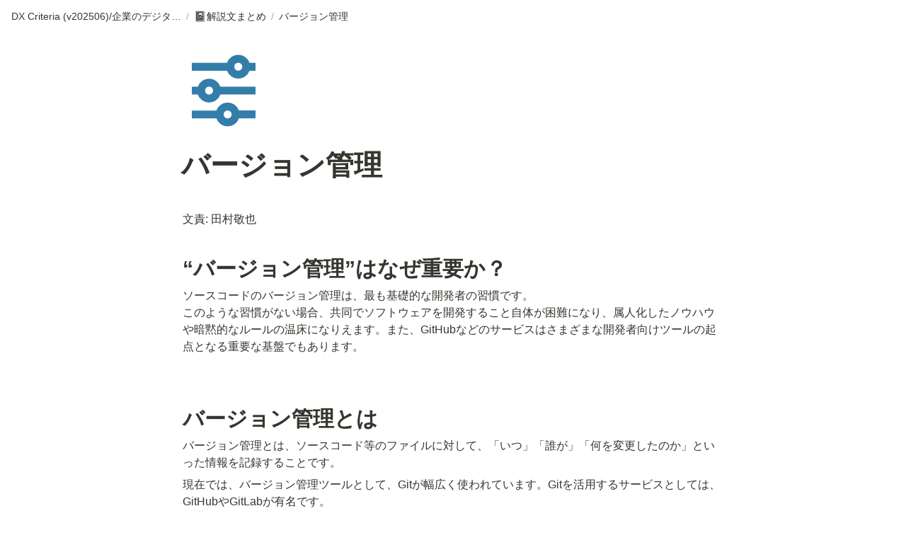

--- FILE ---
content_type: text/html; charset=utf-8
request_url: https://dxcriteria.cto-a.org/0b768b80c0de4453a422c5f95cc85efb
body_size: 35859
content:
<!DOCTYPE html><html lang="ja"><head><meta charSet="utf-8" data-next-head=""/><meta name="viewport" content="width=device-width" data-next-head=""/><meta name="google-site-verification" content="2mojYPmVvNZN_w-bm7NYLCoO0oyNm5t7i1luV0eQOLA" data-next-head=""/><meta name="generator" content="Wraptas.com" data-next-head=""/><title data-next-head="">バージョン管理</title><meta property="og:title" content="バージョン管理" data-next-head=""/><meta property="og:site_name" content="DX Criteria (v202104)/企業のデジタル化とソフトウェア活用のためのガイドライン" data-next-head=""/><meta name="description" content="文責: 田村敬也 “バージョン管理”はなぜ重要か？ ソースコードのバージョン管理は、最も基礎的な開発者の習慣です。
このような習慣がない場合、共同でソフトウェアを開発すること自体が困難になり、属人化したノウハウや暗黙的なルールの温床になりえます。また、GitHubなどのサービスはさまざまな開発者向けツールの起点となる重" data-next-head=""/><meta property="og:description" content="文責: 田村敬也 “バージョン管理”はなぜ重要か？ ソースコードのバージョン管理は、最も基礎的な開発者の習慣です。
このような習慣がない場合、共同でソフトウェアを開発すること自体が困難になり、属人化したノウハウや暗黙的なルールの温床になりえます。また、GitHubなどのサービスはさまざまな開発者向けツールの起点となる重" data-next-head=""/><meta property="og:url" content="https://dxcriteria.cto-a.org/0b768b80c0de4453a422c5f95cc85efb" data-next-head=""/><link rel="canonical" href="https://dxcriteria.cto-a.org/0b768b80c0de4453a422c5f95cc85efb" data-next-head=""/><link rel="icon" type="image/png" href="/images/favicon.png" data-next-head=""/><link rel="apple-touch-icon" href="/images/favicon.png" sizes="180x180" data-next-head=""/><link type="application/rss+xml" rel="alternate" title="DX Criteria (v202104)/企業のデジタル化とソフトウェア活用のためのガイドライン" href="https://dxcriteria.cto-a.org/feed.xml" data-next-head=""/><meta property="og:image" data-next-head=""/><meta name="twitter:image" data-next-head=""/><meta name="thumbnail" data-next-head=""/><meta property="og:image:width" content="1200" data-next-head=""/><meta property="og:image:height" content="630" data-next-head=""/><meta property="og:type" content="website" data-next-head=""/><meta name="twitter:card" content="summary_large_image" data-next-head=""/><link rel="stylesheet preload" href="/styles/styles.css?yUVbFlJX5B_EQdwPgR-NX" as="style" data-next-head=""/><link rel="stylesheet preload" href="/styles/global.css?yUVbFlJX5B_EQdwPgR-NX" as="style" data-next-head=""/><style></style><link data-next-font="" rel="preconnect" href="/" crossorigin="anonymous"/><link rel="preload" href="/_next/static/css/e412166e9eecb4db.css" as="style"/><link rel="stylesheet" href="/_next/static/css/e412166e9eecb4db.css" data-n-g=""/><link rel="preload" href="/_next/static/css/dd42846f82cfe0b2.css" as="style"/><link rel="stylesheet" href="/_next/static/css/dd42846f82cfe0b2.css"/><noscript data-n-css=""></noscript><script defer="" nomodule="" src="/_next/static/chunks/polyfills-42372ed130431b0a.js"></script><script defer="" src="/_next/static/chunks/ff393d78.f2e4ce642b58e98a.js"></script><script defer="" src="/_next/static/chunks/3dd664d2.51690c38387c8271.js"></script><script defer="" src="/_next/static/chunks/7e42aecb.94f8c450c54b9556.js"></script><script defer="" src="/_next/static/chunks/454e6ae6.f9e6837f0b34d7f7.js"></script><script defer="" src="/_next/static/chunks/857105ed.35c53b98cd9ba480.js"></script><script defer="" src="/_next/static/chunks/1366.ab798d20aed295d8.js"></script><script defer="" src="/_next/static/chunks/830.bc3382824a52266d.js"></script><script defer="" src="/_next/static/chunks/2078.32e8df7ec83c93f3.js"></script><script defer="" src="/_next/static/chunks/9112.1616682e0188333d.js"></script><script defer="" src="/_next/static/chunks/8736.b4d89b9910a98637.js"></script><script defer="" src="/_next/static/chunks/3246.db091fda18b3b6a7.js"></script><script defer="" src="/_next/static/chunks/4134.b816df37cb03d6a7.js"></script><script src="/_next/static/chunks/webpack-7db48c7da1e6a3d9.js" defer=""></script><script src="/_next/static/chunks/framework-a676db37b243fc59.js" defer=""></script><script src="/_next/static/chunks/main-8f677ba50a316bab.js" defer=""></script><script src="/_next/static/chunks/pages/_app-71bb7b06ad621944.js" defer=""></script><script src="/_next/static/chunks/8645-96c4a1f21df67ab9.js" defer=""></script><script src="/_next/static/chunks/834-ae655d4283a6ac90.js" defer=""></script><script src="/_next/static/chunks/pages/%5B...slug%5D-dede44c15ff13ebd.js" defer=""></script><script src="/_next/static/yUVbFlJX5B_EQdwPgR-NX/_buildManifest.js" defer=""></script><script src="/_next/static/yUVbFlJX5B_EQdwPgR-NX/_ssgManifest.js" defer=""></script></head><body><div id="__next"><div class="lang-ja notion page page_id-0b768b80c0de4453a422c5f95cc85efb page-0b768b80c0de4453a422c5f95cc85efb pageMap__top_6499495f1537429ea010367798835bb7_0b768b80c0de4453a422c5f95cc85efb" data-site-id="dxcriteria-cto-a" data-page-id="0b768b80c0de4453a422c5f95cc85efb" data-pagedepth="3" data-pagetype="page" data-section-separate="false"><header class="header"><div class="header__contentsWrapper"><div class="header__logoArea"><div class="breadcrumbs headerBreadcrumb"><a class="breadcrumb__link passive" href="/"><span class="breadcrumb__title">DX Criteria (v202506)/企業のデジタル化とソフトウェア活用のためのガイドライン</span></a><span class="breadcrumb__spacer">/</span><a class="breadcrumb__link passive between" href="/6499495f1537429ea010367798835bb7"><span class="breadcrumb__icon notion-page-icon emoji" role="img" aria-label="📓">📓</span><span class="breadcrumb__title">解説文まとめ</span></a><span class="breadcrumb__spacer">/</span><span class="breadcrumb__link active"><span class="breadcrumb__title">バージョン管理</span></span></div></div></div></header><div class="container"><div class="pageIconSpacer"></div><main class="contents" data-block-id="0b768b80-c0de-4453-a422-c5f95cc85efb" id="block-0b768b80c0de4453a422c5f95cc85efb"><section class="titleSection"><div class="titleSection__contentsWrapper"><img class="pageIcon-cover" src="https://www.notion.so/icons/sliders-horizontal_blue.svg" alt="page icon"/><h1 class="title">バージョン管理</h1><div class="pageDatetime"><time class="pageDatetime__created" itemProp="dateCreated datePublished" dateTime="2021-12-22T09:51:35.857Z"><span class="pageDatetime__created__day">2021/12/22</span><span class="pageDatetime__created__time"> 18:51</span></time><time class="pageDatetime__edited" itemProp="dateModified" dateTime="2024-01-18T04:58:38.846Z"><span class="pageDatetime__edited__day">2024/1/18</span><span class="pageDatetime__edited__time"> 13:58</span></time></div></div></section><div class="notion-text" data-block-id="cb1691fc-6e5f-4976-a817-8524dc55af40" id="block-cb1691fc6e5f4976a8178524dc55af40"><span>文責: 田村敬也</span></div><h1 class="notion-h1" data-block-id="bd77bbb0-72be-4487-870f-82123b1c8cbc" id="block-bd77bbb072be4487870f82123b1c8cbc"><a class="notion-hash-link" href="#bd77bbb072be4487870f82123b1c8cbc" title="“バージョン管理”はなぜ重要か？"><svg viewBox="0 0 16 16" width="16" height="16"><path fill-rule="evenodd" d="M7.775 3.275a.75.75 0 001.06 1.06l1.25-1.25a2 2 0 112.83 2.83l-2.5 2.5a2 2 0 01-2.83 0 .75.75 0 00-1.06 1.06 3.5 3.5 0 004.95 0l2.5-2.5a3.5 3.5 0 00-4.95-4.95l-1.25 1.25zm-4.69 9.64a2 2 0 010-2.83l2.5-2.5a2 2 0 012.83 0 .75.75 0 001.06-1.06 3.5 3.5 0 00-4.95 0l-2.5 2.5a3.5 3.5 0 004.95 4.95l1.25-1.25a.75.75 0 00-1.06-1.06l-1.25 1.25a2 2 0 01-2.83 0z"></path></svg></a><span>“バージョン管理”はなぜ重要か？</span></h1><div class="notion-text" data-block-id="d04d9667-9c18-48f7-bd29-b221d9e3f031" id="block-d04d96679c1848f7bd29b221d9e3f031"><span>ソースコードのバージョン管理は、最も基礎的な開発者の習慣です。
このような習慣がない場合、共同でソフトウェアを開発すること自体が困難になり、属人化したノウハウや暗黙的なルールの温床になりえます。また、GitHubなどのサービスはさまざまな開発者向けツールの起点となる重要な基盤でもあります。</span></div><div class="notion-blank" data-block-id="c96dc778-af76-469a-b441-3c89ffa52856" id="block-c96dc778af76469ab4413c89ffa52856"> </div><h1 class="notion-h1" data-block-id="23cc3dea-9df4-4501-afd9-4e3164dc5824" id="block-23cc3dea9df44501afd94e3164dc5824"><a class="notion-hash-link" href="#23cc3dea9df44501afd94e3164dc5824" title="バージョン管理とは"><svg viewBox="0 0 16 16" width="16" height="16"><path fill-rule="evenodd" d="M7.775 3.275a.75.75 0 001.06 1.06l1.25-1.25a2 2 0 112.83 2.83l-2.5 2.5a2 2 0 01-2.83 0 .75.75 0 00-1.06 1.06 3.5 3.5 0 004.95 0l2.5-2.5a3.5 3.5 0 00-4.95-4.95l-1.25 1.25zm-4.69 9.64a2 2 0 010-2.83l2.5-2.5a2 2 0 012.83 0 .75.75 0 001.06-1.06 3.5 3.5 0 00-4.95 0l-2.5 2.5a3.5 3.5 0 004.95 4.95l1.25-1.25a.75.75 0 00-1.06-1.06l-1.25 1.25a2 2 0 01-2.83 0z"></path></svg></a><b>バージョン管理とは</b></h1><div class="notion-text" data-block-id="22b87714-f299-4314-b26b-eb067b69b19c" id="block-22b87714f2994314b26beb067b69b19c"><span>バージョン管理とは、ソースコード等のファイルに対して、「いつ」「誰が」「何を変更したのか」といった情報を記録することです。</span></div><div class="notion-text" data-block-id="0da878f7-f0f7-402b-b09d-7de9bd971ab7" id="block-0da878f7f0f7402bb09d7de9bd971ab7"><span>現在では、バージョン管理ツールとして、Gitが幅広く使われています。Gitを活用するサービスとしては、GitHubやGitLabが有名です。</span></div><div class="notion-text" data-block-id="4a767156-d199-4bb6-9d09-19b55703a7f7" id="block-4a767156d1994bb69d0919b55703a7f7"><span>バージョン管理を行うことで、</span></div><ul class="notion-list notion-list-disc"><li class="notion-list-disc-content" data-block-id="c4d454fe-4899-4635-889e-51f1613014db" id="block-c4d454fe48994635889e51f1613014db"><span class=""><span>ソフトウェア上で問題が発生した際、迅速に以前のバージョンに戻すことができる。</span></span></li></ul><ul class="notion-list notion-list-disc"><li class="notion-list-disc-content" data-block-id="0a8fb9cb-c819-44ea-84a8-eeebd9008b8d" id="block-0a8fb9cbc81944ea84a8eeebd9008b8d"><span class=""><span>最新のソースコードとの差分を確認し、デグレードの発生を防ぐことができる。</span></span></li></ul><ul class="notion-list notion-list-disc"><li class="notion-list-disc-content" data-block-id="beb7ef1f-cb8b-44de-8db5-70dec9ffa304" id="block-beb7ef1fcb8b44de8db570dec9ffa304"><span class=""><span>ソースコードの変更の経緯を追うことができる。</span></span></li></ul><div class="notion-text" data-block-id="b8849924-7521-492b-873b-28e7541dd6a9" id="block-b88499247521492b873b28e7541dd6a9"><span>などのメリットがあります。</span></div><div class="notion-text" data-block-id="dbb63aa0-5c85-47e0-86b8-da7a7547c3de" id="block-dbb63aa05c8547e086b8da7a7547c3de"><span>現在のソフトウェア開発において、必要不可欠なツールとなっています。</span></div><div class="notion-blank" data-block-id="f006d1bf-e11a-47a6-ba73-89ab19ac3e8f" id="block-f006d1bfe11a47a6ba7389ab19ac3e8f"> </div><h1 class="notion-h1" data-block-id="316a2e94-d889-490b-ae2b-ded8afd32db1" id="block-316a2e94d889490bae2bded8afd32db1"><a class="notion-hash-link" href="#316a2e94d889490bae2bded8afd32db1" title="何をバージョン管理するのか"><svg viewBox="0 0 16 16" width="16" height="16"><path fill-rule="evenodd" d="M7.775 3.275a.75.75 0 001.06 1.06l1.25-1.25a2 2 0 112.83 2.83l-2.5 2.5a2 2 0 01-2.83 0 .75.75 0 00-1.06 1.06 3.5 3.5 0 004.95 0l2.5-2.5a3.5 3.5 0 00-4.95-4.95l-1.25 1.25zm-4.69 9.64a2 2 0 010-2.83l2.5-2.5a2 2 0 012.83 0 .75.75 0 001.06-1.06 3.5 3.5 0 00-4.95 0l-2.5 2.5a3.5 3.5 0 004.95 4.95l1.25-1.25a.75.75 0 00-1.06-1.06l-1.25 1.25a2 2 0 01-2.83 0z"></path></svg></a><span>何を</span><b>バージョン管理するのか</b></h1><div class="notion-text" data-block-id="a3bc39dc-5ee4-45dc-b9e6-262094502486" id="block-a3bc39dc5ee445dcb9e6262094502486"><span>バージョン管理の対象は、ソフトウェアのソースコードだけにとどまりません。</span></div><div class="notion-text" data-block-id="c44c7270-5b64-4188-9c4a-549cf778d0b2" id="block-c44c72705b6441889c4a549cf778d0b2"><span>ビルドスクリプト、データベースのスキーマ定義、初期データ、マイグレーションのSQL、環境構築用やインフラ構築用の設定ファイル・スクリプトなどもバージョン管理の対象とすることで、属人化を防ぎ、開発プロセス全体の効率化を進めることができます。</span></div><div class="notion-text" data-block-id="5d7140c1-b546-456e-b809-20f63b2744b7" id="block-5d7140c1b546456eb80920f63b2744b7"><span>一方、パスワード等の秘匿情報やログファイル等の自動生成されてしまうファイルはバージョン管理すべきではありません。</span></div><div class="notion-blank" data-block-id="23c78af2-8da8-4ac7-8eb5-c0d9e97944e0" id="block-23c78af28da84ac78eb5c0d9e97944e0"> </div><h1 class="notion-h1" data-block-id="1a59be16-f6e1-4ce2-adef-99fd32edacab" id="block-1a59be16f6e14ce2adef99fd32edacab"><a class="notion-hash-link" href="#1a59be16f6e14ce2adef99fd32edacab" title="バージョン管理ツールが開発の起点になる"><svg viewBox="0 0 16 16" width="16" height="16"><path fill-rule="evenodd" d="M7.775 3.275a.75.75 0 001.06 1.06l1.25-1.25a2 2 0 112.83 2.83l-2.5 2.5a2 2 0 01-2.83 0 .75.75 0 00-1.06 1.06 3.5 3.5 0 004.95 0l2.5-2.5a3.5 3.5 0 00-4.95-4.95l-1.25 1.25zm-4.69 9.64a2 2 0 010-2.83l2.5-2.5a2 2 0 012.83 0 .75.75 0 001.06-1.06 3.5 3.5 0 00-4.95 0l-2.5 2.5a3.5 3.5 0 004.95 4.95l1.25-1.25a.75.75 0 00-1.06-1.06l-1.25 1.25a2 2 0 01-2.83 0z"></path></svg></a><span>バージョン管理ツールが開発の起点になる</span></h1><div class="notion-text" data-block-id="70500504-daa2-4077-9121-9f69ceb4b3f1" id="block-70500504daa2407791219f69ceb4b3f1"><span>バージョン管理システムには、開発者の行動の記録が残されています。</span></div><div class="notion-text" data-block-id="c32d32e4-5ad5-49dd-a97b-65698ca544f3" id="block-c32d32e45ad549dda97b65698ca544f3"><span>バージョン管理のログ（コードチャーン（Code Churn））を分析することで、多くのことが分かります。</span></div><div class="notion-text" data-block-id="3c50f554-9c60-48bf-b782-ae746c7105e2" id="block-3c50f5549c6048bfb782ae746c7105e2"><span>例えば、不安定なコードやバグの危険性が高いソースコードはどこか。開発者の開発ペースに増減があるかなどです。</span></div><div class="notion-text" data-block-id="24c86df6-b8aa-41f3-bd19-3ffff70d7c20" id="block-24c86df6b8aa41f3bd193ffff70d7c20"><span>ソフトウェアの品質や開発プロセスの生産性を計測する上で非常に役に立ちます。</span></div><div class="notion-text" data-block-id="d7bbc98b-db46-4bc0-91a8-3a968e498c0a" id="block-d7bbc98bdb464bc091a83a968e498c0a"><span>また、バージョン管理ツールを起点に開発プロセスの改善を行うことができます。バージョン管理ツールと連携して、CI/CDを回すことで、開発からデリバリーまでの手間と時間を削減することができます。</span></div><div class="notion-blank" data-block-id="8ef25f4e-7909-42ec-bb77-1152904f1cf8" id="block-8ef25f4e790942ecbb771152904f1cf8"> </div><div class="notion-blank" data-block-id="cd9afa72-2ff2-434e-8e09-f96d7b833820" id="block-cd9afa722ff2434e8e09f96d7b833820"> </div><h1 class="notion-h1" data-block-id="a5f1169e-a84f-406e-9a17-cf396e5fa6be" id="block-a5f1169ea84f406e9a17cf396e5fa6be"><a class="notion-hash-link" href="#a5f1169ea84f406e9a17cf396e5fa6be" title="バージョン管理ツールのクライテリア"><svg viewBox="0 0 16 16" width="16" height="16"><path fill-rule="evenodd" d="M7.775 3.275a.75.75 0 001.06 1.06l1.25-1.25a2 2 0 112.83 2.83l-2.5 2.5a2 2 0 01-2.83 0 .75.75 0 00-1.06 1.06 3.5 3.5 0 004.95 0l2.5-2.5a3.5 3.5 0 00-4.95-4.95l-1.25 1.25zm-4.69 9.64a2 2 0 010-2.83l2.5-2.5a2 2 0 012.83 0 .75.75 0 001.06-1.06 3.5 3.5 0 00-4.95 0l-2.5 2.5a3.5 3.5 0 004.95 4.95l1.25-1.25a.75.75 0 00-1.06-1.06l-1.25 1.25a2 2 0 01-2.83 0z"></path></svg></a><span>バージョン管理ツールのクライテリア</span></h1></main></div></div></div><script id="__NEXT_DATA__" type="application/json">{"props":{"pageProps":{"siteData":{"topPageUrl":"https://therapeutic-thing-d86.notion.site/DX-Criteria-v202104-aef4f94969504f3f82ab94c06291245a","uid":"HvZti4haRuT7aFXZuRKjm0DGHG53","topPageSpaceId":"db10522a-bbbc-4a67-bc24-a0f8cf481348","siteName":"DX Criteria (v202104)/企業のデジタル化とソフトウェア活用のためのガイドライン","isCaptionLink":true,"id":"dxcriteria-cto-a","enableLinkButton":true,"lang":"ja","isDisableImageZoom":true,"injectHtmlCodeBlock":true,"createdAt":1685146963884,"domain":"dxcriteria.cto-a.org","injectHtml":"\u003cmeta name=\"google-site-verification\" content=\"2mojYPmVvNZN_w-bm7NYLCoO0oyNm5t7i1luV0eQOLA\" /\u003e","shouldDisplayOnlyChildrenPages":false,"slugsWithMeta":{"$top":{"notionPageUrl":""},"b207ea5078a445c8a677af1acbdffc8b":{"injectHtml":"\u003cmeta http-equiv=\"refresh\" content=\"0;URL=https://dxcriteria.cto-a.org/enterprise\"\u003e","canonicalUrl":"https://dxcriteria.cto-a.org/enterprise","notionPageUrl":"https://www.notion.so/b207ea5078a445c8a677af1acbdffc8b"},"enterprise":{"canonicalUrl":"https://dxcriteria.cto-a.org/enterprise","notionPageUrl":"https://www.notion.so/DX-Criteria-7453b5bf610049ee8493a849225d6c16"},"sample":{"notionPageUrl":"https://www.notion.so/b8d272765c8048e8942fa0fc0fd8f6ae"},"frontend":{"notionPageUrl":"https://www.notion.so/Web-DX-Criteria-v202402-37c92a4560d24f529ecf1f550134f884"}},"getOnlyDb":false,"updatedAt":1748750100749},"pageRecordMap":{"block":{"0b768b80-c0de-4453-a422-c5f95cc85efb":{"value":{"id":"0b768b80-c0de-4453-a422-c5f95cc85efb","version":227,"type":"page","properties":{"title":[["バージョン管理"]]},"content":["cb1691fc-6e5f-4976-a817-8524dc55af40","bd77bbb0-72be-4487-870f-82123b1c8cbc","d04d9667-9c18-48f7-bd29-b221d9e3f031","c96dc778-af76-469a-b441-3c89ffa52856","23cc3dea-9df4-4501-afd9-4e3164dc5824","22b87714-f299-4314-b26b-eb067b69b19c","0da878f7-f0f7-402b-b09d-7de9bd971ab7","4a767156-d199-4bb6-9d09-19b55703a7f7","c4d454fe-4899-4635-889e-51f1613014db","0a8fb9cb-c819-44ea-84a8-eeebd9008b8d","beb7ef1f-cb8b-44de-8db5-70dec9ffa304","b8849924-7521-492b-873b-28e7541dd6a9","dbb63aa0-5c85-47e0-86b8-da7a7547c3de","f006d1bf-e11a-47a6-ba73-89ab19ac3e8f","316a2e94-d889-490b-ae2b-ded8afd32db1","a3bc39dc-5ee4-45dc-b9e6-262094502486","c44c7270-5b64-4188-9c4a-549cf778d0b2","5d7140c1-b546-456e-b809-20f63b2744b7","23c78af2-8da8-4ac7-8eb5-c0d9e97944e0","1a59be16-f6e1-4ce2-adef-99fd32edacab","70500504-daa2-4077-9121-9f69ceb4b3f1","c32d32e4-5ad5-49dd-a97b-65698ca544f3","3c50f554-9c60-48bf-b782-ae746c7105e2","24c86df6-b8aa-41f3-bd19-3ffff70d7c20","d7bbc98b-db46-4bc0-91a8-3a968e498c0a","8ef25f4e-7909-42ec-bb77-1152904f1cf8","cd9afa72-2ff2-434e-8e09-f96d7b833820","a5f1169e-a84f-406e-9a17-cf396e5fa6be","243499bb-9ffe-4e49-8b68-3c4be18fa01c"],"discussions":["142351a0-b544-4311-b049-5e73fe5fddce"],"format":{"page_icon":"/icons/sliders-horizontal_blue.svg"},"created_time":1640166695857,"last_edited_time":1705553918846,"parent_id":"5f9d8050-dd0a-4f74-ab92-0753ed303b61","parent_table":"block","alive":true,"space_id":"db10522a-bbbc-4a67-bc24-a0f8cf481348"},"role":"reader"},"5f9d8050-dd0a-4f74-ab92-0753ed303b61":{"value":{"id":"5f9d8050-dd0a-4f74-ab92-0753ed303b61","version":42,"type":"column","content":["3b3bf8a0-d522-4534-bdf3-68baafb8431c","0b768b80-c0de-4453-a422-c5f95cc85efb","7af24c9b-9108-409f-bb64-8829ac6bce5a","9fcf6d17-f362-4849-bac9-1d0218d8ece3","6e4711d0-ebc1-421c-b7b8-9aa535101f3a","447f83cd-9b12-43cd-919b-da2bae257c67","80ff95ee-403b-4908-9071-88eaa477492f","59a61377-7cd2-4763-aba0-8ec36dfd5004","b28408f9-d5bd-4c32-94d7-aa048e0ffdc2"],"format":{"column_ratio":0.5},"created_time":1705553903893,"last_edited_time":1726759692006,"parent_id":"fedb03fa-ab78-4642-8d89-06c3acf3b245","parent_table":"block","alive":true,"space_id":"db10522a-bbbc-4a67-bc24-a0f8cf481348"},"role":"reader"},"fedb03fa-ab78-4642-8d89-06c3acf3b245":{"value":{"id":"fedb03fa-ab78-4642-8d89-06c3acf3b245","version":3,"type":"column_list","content":["35846bba-40d9-45ac-a8ba-6b973403f409","5f9d8050-dd0a-4f74-ab92-0753ed303b61"],"created_time":1705553903893,"last_edited_time":1705553903896,"parent_id":"6499495f-1537-429e-a010-367798835bb7","parent_table":"block","alive":true,"space_id":"db10522a-bbbc-4a67-bc24-a0f8cf481348"},"role":"reader"},"6499495f-1537-429e-a010-367798835bb7":{"value":{"id":"6499495f-1537-429e-a010-367798835bb7","version":266,"type":"page","properties":{"title":[["解説文まとめ"]]},"content":["fedb03fa-ab78-4642-8d89-06c3acf3b245","56942880-f081-470a-84b6-303b17bb951c","6a60e65b-17e6-4fec-92f8-d01004468537"],"format":{"page_icon":"📓"},"created_time":1705553810170,"last_edited_time":1726759692006,"parent_id":"d5a68bfd-9d68-43c4-a08a-a04aeb1d78e8","parent_table":"block","alive":true,"space_id":"db10522a-bbbc-4a67-bc24-a0f8cf481348"},"role":"reader"},"d5a68bfd-9d68-43c4-a08a-a04aeb1d78e8":{"value":{"id":"d5a68bfd-9d68-43c4-a08a-a04aeb1d78e8","version":155,"type":"column","content":["bbb453dd-c6d2-4432-8038-171c7eb4989c","6499495f-1537-429e-a010-367798835bb7","358981d0-a14d-4ebd-9f8d-14db95e53765","788a25d9-043c-4f32-89ec-1b9207d2462d","2ec9ae9a-1dbe-424d-8966-af529798da69"],"format":{"column_ratio":0.3333333333333333},"created_time":1704781295853,"last_edited_time":1748564181158,"parent_id":"30cdc9b6-5b88-4607-8d10-7b2aa29834d8","parent_table":"block","alive":true,"space_id":"db10522a-bbbc-4a67-bc24-a0f8cf481348"},"role":"reader"},"30cdc9b6-5b88-4607-8d10-7b2aa29834d8":{"value":{"id":"30cdc9b6-5b88-4607-8d10-7b2aa29834d8","version":10,"type":"column_list","content":["cbf349d4-d212-4efa-bbec-497c80519ea2","d5a68bfd-9d68-43c4-a08a-a04aeb1d78e8","e628326a-9dde-48cb-964d-58abf542393a"],"created_time":1704781295853,"last_edited_time":1704781389212,"parent_id":"aef4f949-6950-4f3f-82ab-94c06291245a","parent_table":"block","alive":true,"space_id":"db10522a-bbbc-4a67-bc24-a0f8cf481348","crdt_format_version":1,"crdt_data":{"title":{"r":"MrSIFB32-lsy88M1Tj3HJA,\"start\",\"end\"","n":{"MrSIFB32-lsy88M1Tj3HJA,\"start\",\"end\"":{"s":{"x":"MrSIFB32-lsy88M1Tj3HJA","i":[{"t":"s"},{"t":"e"}],"l":""},"c":[]}}}}},"role":"reader"},"aef4f949-6950-4f3f-82ab-94c06291245a":{"value":{"id":"aef4f949-6950-4f3f-82ab-94c06291245a","version":1158,"type":"page","properties":{"title":[["DX Criteria (v202506)/企業のデジタル化とソフトウェア活用のためのガイドライン"]]},"content":["c171cc25-3d51-4d0e-a902-9f65b9f5ef15","5181407a-97d5-4039-91d3-8d81de0ace5c","3d7e7950-7655-4ea9-b8c9-fdef3d46f71f","ba69d600-1afb-47fc-a37d-ff16f878ed05","9670a8eb-d74e-4d8c-b3f0-8853ffb79c76","30cdc9b6-5b88-4607-8d10-7b2aa29834d8","c0a92103-ff0a-4b3b-b73b-0f763948f96b","9caccd67-fb8d-491c-9756-995e94952d1f","21274873-9b92-48ca-b2af-e86b8ab5ba09","578e479e-1e06-4934-932c-760c8f5e4dd9","c979998e-f74e-427d-b8e1-10e25cd363c6"],"format":{"site_id":"1b50522a-bbbc-81b3-89d1-007931421472","page_icon":"https://s3.ap-northeast-1.amazonaws.com/wraptas-prod/dxcriteria-cto-a/aef4f949-6950-4f3f-82ab-94c06291245a/0b32731883656b577ea9d395e63b58fb.png","page_cover":"https://s3.ap-northeast-1.amazonaws.com/wraptas-prod/dxcriteria-cto-a/aef4f949-6950-4f3f-82ab-94c06291245a/a08773b26b3e3f82d85b66747366e7e6.png","page_full_width":true,"page_small_text":true,"page_cover_position":0.5,"page_section_visibility":{"comments":"section_hide","backlinks":"section_collapsed"},"social_media_image_preview_url":"attachment:d048986e-5b29-4c1c-90c9-c0cb4c968cf0:SocialMediaPreviewImage.png"},"permissions":[{"role":"editor","type":"user_permission","user_id":"80c4aea3-1f47-4b00-8256-efabda167b1d","invite_id":"707483d4-44e5-4eb9-9604-01280fc68a8c"},{"role":"editor","type":"user_permission","user_id":"11fa1b76-0032-4685-aeb8-18f826bd8da2","invite_id":"e6b281fb-b816-4d88-a3f2-ec227bb6abdb"},{"role":"reader","type":"public_permission","is_site":true,"added_timestamp":0}],"created_time":1610258700000,"last_edited_time":1748566103681,"parent_id":"fbd647ad-e537-44d1-b18c-bdc942ea2393","parent_table":"block","alive":true,"file_ids":["23ed38e9-7ee7-49b7-8010-2cd691e2d5f2","776e8fc9-1ff1-4352-8045-5cbecd64888b","817d63a8-aeec-40c5-a800-08a548d234d2","1796e2ff-595d-4efe-8165-cb7cd39a3d1e","cee89152-c7c9-43d9-999f-881323bdbacc","24e2baf7-8c8a-487d-9fb0-b380a5ccc550","ddcd8f7b-5d68-4911-828e-9e75ed2ff417","aed48678-34f2-4459-94ae-20dcc861a0ea","817ab7e7-0fec-4543-8ca3-71c5c9ee447f","d048986e-5b29-4c1c-90c9-c0cb4c968cf0","dc023ec4-21fa-4623-a4d2-4d057857ae15"],"created_by_table":"notion_user","created_by_id":"ffac9066-e617-41af-8afd-5aa115eb7898","last_edited_by_table":"notion_user","last_edited_by_id":"66ca70b3-45b4-4312-8d18-3d1ed43528d1","space_id":"db10522a-bbbc-4a67-bc24-a0f8cf481348","crdt_format_version":1,"crdt_data":{"title":{"r":"_LdqDx-iWGIzu7qYwAayVw,\"start\",\"end\"","n":{"_LdqDx-iWGIzu7qYwAayVw,\"start\",\"end\"":{"s":{"x":"_LdqDx-iWGIzu7qYwAayVw","i":[{"t":"s"},{"t":"t","i":["AVeqkWV2mw1r",1],"o":"start","l":49,"c":"DX Criteria (v202506)/企業のデジタル化とソフトウェア活用のためのガイドライン"},{"t":"e"}],"l":""},"c":[]}}}}},"role":"reader"},"fbd647ad-e537-44d1-b18c-bdc942ea2393":{"role":"none"},"cb1691fc-6e5f-4976-a817-8524dc55af40":{"value":{"id":"cb1691fc-6e5f-4976-a817-8524dc55af40","version":7,"type":"text","properties":{"title":[["文責: 田村敬也"]]},"created_time":1643771760000,"last_edited_time":1681866926347,"parent_id":"0b768b80-c0de-4453-a422-c5f95cc85efb","parent_table":"block","alive":true,"space_id":"db10522a-bbbc-4a67-bc24-a0f8cf481348"},"role":"reader"},"bd77bbb0-72be-4487-870f-82123b1c8cbc":{"value":{"id":"bd77bbb0-72be-4487-870f-82123b1c8cbc","version":60,"type":"header","properties":{"title":[["“バージョン管理”はなぜ重要か？"]]},"created_time":1643771700000,"last_edited_time":1652878080000,"parent_id":"0b768b80-c0de-4453-a422-c5f95cc85efb","parent_table":"block","alive":true,"space_id":"db10522a-bbbc-4a67-bc24-a0f8cf481348"},"role":"reader"},"d04d9667-9c18-48f7-bd29-b221d9e3f031":{"value":{"id":"d04d9667-9c18-48f7-bd29-b221d9e3f031","version":5,"type":"text","properties":{"title":[["ソースコードのバージョン管理は、最も基礎的な開発者の習慣です。\nこのような習慣がない場合、共同でソフトウェアを開発すること自体が困難になり、属人化したノウハウや暗黙的なルールの温床になりえます。また、GitHubなどのサービスはさまざまな開発者向けツールの起点となる重要な基盤でもあります。"]]},"created_time":1643771760000,"last_edited_time":1643771820000,"parent_id":"0b768b80-c0de-4453-a422-c5f95cc85efb","parent_table":"block","alive":true,"space_id":"db10522a-bbbc-4a67-bc24-a0f8cf481348"},"role":"reader"},"c96dc778-af76-469a-b441-3c89ffa52856":{"value":{"id":"c96dc778-af76-469a-b441-3c89ffa52856","version":12,"type":"text","created_time":1646018280000,"last_edited_time":1646018340000,"parent_id":"0b768b80-c0de-4453-a422-c5f95cc85efb","parent_table":"block","alive":true,"space_id":"db10522a-bbbc-4a67-bc24-a0f8cf481348"},"role":"reader"},"23cc3dea-9df4-4501-afd9-4e3164dc5824":{"value":{"id":"23cc3dea-9df4-4501-afd9-4e3164dc5824","version":24,"type":"header","properties":{"title":[["バージョン管理とは",[["b"]]]]},"created_time":1646018100000,"last_edited_time":1652878140000,"parent_id":"0b768b80-c0de-4453-a422-c5f95cc85efb","parent_table":"block","alive":true,"space_id":"db10522a-bbbc-4a67-bc24-a0f8cf481348"},"role":"reader"},"22b87714-f299-4314-b26b-eb067b69b19c":{"value":{"id":"22b87714-f299-4314-b26b-eb067b69b19c","version":254,"type":"text","properties":{"title":[["バージョン管理とは、ソースコード等のファイルに対して、「いつ」「誰が」「何を変更したのか」といった情報を記録することです。"]]},"created_time":1646018362948,"last_edited_time":1646018520000,"parent_id":"0b768b80-c0de-4453-a422-c5f95cc85efb","parent_table":"block","alive":true,"space_id":"db10522a-bbbc-4a67-bc24-a0f8cf481348"},"role":"reader"},"0da878f7-f0f7-402b-b09d-7de9bd971ab7":{"value":{"id":"0da878f7-f0f7-402b-b09d-7de9bd971ab7","version":274,"type":"text","properties":{"title":[["現在では、バージョン管理ツールとして、Gitが幅広く使われています。Gitを活用するサービスとしては、GitHubやGitLabが有名です。"]]},"created_time":1646018520000,"last_edited_time":1646018880000,"parent_id":"0b768b80-c0de-4453-a422-c5f95cc85efb","parent_table":"block","alive":true,"space_id":"db10522a-bbbc-4a67-bc24-a0f8cf481348"},"role":"reader"},"4a767156-d199-4bb6-9d09-19b55703a7f7":{"value":{"id":"4a767156-d199-4bb6-9d09-19b55703a7f7","version":236,"type":"text","properties":{"title":[["バージョン管理を行うことで、"]]},"created_time":1646018880000,"last_edited_time":1651029780000,"parent_id":"0b768b80-c0de-4453-a422-c5f95cc85efb","parent_table":"block","alive":true,"space_id":"db10522a-bbbc-4a67-bc24-a0f8cf481348"},"role":"reader"},"c4d454fe-4899-4635-889e-51f1613014db":{"value":{"id":"c4d454fe-4899-4635-889e-51f1613014db","version":13,"type":"bulleted_list","properties":{"title":[["ソフトウェア上で問題が発生した際、迅速に以前のバージョンに戻すことができる。"]]},"created_time":1651029780000,"last_edited_time":1651029780000,"parent_id":"0b768b80-c0de-4453-a422-c5f95cc85efb","parent_table":"block","alive":true,"space_id":"db10522a-bbbc-4a67-bc24-a0f8cf481348"},"role":"reader"},"0a8fb9cb-c819-44ea-84a8-eeebd9008b8d":{"value":{"id":"0a8fb9cb-c819-44ea-84a8-eeebd9008b8d","version":161,"type":"bulleted_list","properties":{"title":[["最新のソースコードとの差分を確認し、デグレードの発生を防ぐことができる。"]]},"created_time":1651029780000,"last_edited_time":1651029900000,"parent_id":"0b768b80-c0de-4453-a422-c5f95cc85efb","parent_table":"block","alive":true,"space_id":"db10522a-bbbc-4a67-bc24-a0f8cf481348"},"role":"reader"},"beb7ef1f-cb8b-44de-8db5-70dec9ffa304":{"value":{"id":"beb7ef1f-cb8b-44de-8db5-70dec9ffa304","version":128,"type":"bulleted_list","properties":{"title":[["ソースコードの変更の経緯を追うことができる。"]]},"created_time":1651029840000,"last_edited_time":1651029840000,"parent_id":"0b768b80-c0de-4453-a422-c5f95cc85efb","parent_table":"block","alive":true,"space_id":"db10522a-bbbc-4a67-bc24-a0f8cf481348"},"role":"reader"},"b8849924-7521-492b-873b-28e7541dd6a9":{"value":{"id":"b8849924-7521-492b-873b-28e7541dd6a9","version":110,"type":"text","properties":{"title":[["などのメリットがあります。"]]},"created_time":1646018520000,"last_edited_time":1652878680000,"parent_id":"0b768b80-c0de-4453-a422-c5f95cc85efb","parent_table":"block","alive":true,"space_id":"db10522a-bbbc-4a67-bc24-a0f8cf481348"},"role":"reader"},"dbb63aa0-5c85-47e0-86b8-da7a7547c3de":{"value":{"id":"dbb63aa0-5c85-47e0-86b8-da7a7547c3de","version":126,"type":"text","properties":{"title":[["現在のソフトウェア開発において、必要不可欠なツールとなっています。"]]},"created_time":1651029900000,"last_edited_time":1651030140000,"parent_id":"0b768b80-c0de-4453-a422-c5f95cc85efb","parent_table":"block","alive":true,"space_id":"db10522a-bbbc-4a67-bc24-a0f8cf481348"},"role":"reader"},"f006d1bf-e11a-47a6-ba73-89ab19ac3e8f":{"value":{"id":"f006d1bf-e11a-47a6-ba73-89ab19ac3e8f","version":4,"type":"text","created_time":1651029900000,"last_edited_time":1652878560000,"parent_id":"0b768b80-c0de-4453-a422-c5f95cc85efb","parent_table":"block","alive":true,"space_id":"db10522a-bbbc-4a67-bc24-a0f8cf481348"},"role":"reader"},"316a2e94-d889-490b-ae2b-ded8afd32db1":{"value":{"id":"316a2e94-d889-490b-ae2b-ded8afd32db1","version":28,"type":"header","properties":{"title":[["何を"],["バージョン管理するのか",[["b"]]]]},"format":{"copied_from_pointer":{"id":"23cc3dea-9df4-4501-afd9-4e3164dc5824","table":"block","spaceId":"db10522a-bbbc-4a67-bc24-a0f8cf481348"}},"created_time":1652878579205,"last_edited_time":1652878560000,"parent_id":"0b768b80-c0de-4453-a422-c5f95cc85efb","parent_table":"block","alive":true,"copied_from":"23cc3dea-9df4-4501-afd9-4e3164dc5824","space_id":"db10522a-bbbc-4a67-bc24-a0f8cf481348"},"role":"reader"},"a3bc39dc-5ee4-45dc-b9e6-262094502486":{"value":{"id":"a3bc39dc-5ee4-45dc-b9e6-262094502486","version":139,"type":"text","properties":{"title":[["バージョン管理の対象は、ソフトウェアのソースコードだけにとどまりません。"]]},"format":{"copied_from_pointer":{"id":"22b87714-f299-4314-b26b-eb067b69b19c","table":"block","spaceId":"db10522a-bbbc-4a67-bc24-a0f8cf481348"}},"created_time":1652878579205,"last_edited_time":1652878800000,"parent_id":"0b768b80-c0de-4453-a422-c5f95cc85efb","parent_table":"block","alive":true,"copied_from":"22b87714-f299-4314-b26b-eb067b69b19c","space_id":"db10522a-bbbc-4a67-bc24-a0f8cf481348"},"role":"reader"},"c44c7270-5b64-4188-9c4a-549cf778d0b2":{"value":{"id":"c44c7270-5b64-4188-9c4a-549cf778d0b2","version":442,"type":"text","properties":{"title":[["ビルドスクリプト、データベースのスキーマ定義、初期データ、マイグレーションのSQL、環境構築用やインフラ構築用の設定ファイル・スクリプトなどもバージョン管理の対象とすることで、属人化を防ぎ、開発プロセス全体の効率化を進めることができます。"]]},"created_time":1652878800000,"last_edited_time":1652880780000,"parent_id":"0b768b80-c0de-4453-a422-c5f95cc85efb","parent_table":"block","alive":true,"space_id":"db10522a-bbbc-4a67-bc24-a0f8cf481348"},"role":"reader"},"5d7140c1-b546-456e-b809-20f63b2744b7":{"value":{"id":"5d7140c1-b546-456e-b809-20f63b2744b7","version":225,"type":"text","properties":{"title":[["一方、パスワード等の秘匿情報やログファイル等の自動生成されてしまうファイルはバージョン管理すべきではありません。"]]},"created_time":1652880780000,"last_edited_time":1652881020000,"parent_id":"0b768b80-c0de-4453-a422-c5f95cc85efb","parent_table":"block","alive":true,"space_id":"db10522a-bbbc-4a67-bc24-a0f8cf481348"},"role":"reader"},"23c78af2-8da8-4ac7-8eb5-c0d9e97944e0":{"value":{"id":"23c78af2-8da8-4ac7-8eb5-c0d9e97944e0","version":16,"type":"text","created_time":1652878860000,"last_edited_time":1652881260000,"parent_id":"0b768b80-c0de-4453-a422-c5f95cc85efb","parent_table":"block","alive":true,"space_id":"db10522a-bbbc-4a67-bc24-a0f8cf481348"},"role":"reader"},"1a59be16-f6e1-4ce2-adef-99fd32edacab":{"value":{"id":"1a59be16-f6e1-4ce2-adef-99fd32edacab","version":67,"type":"header","properties":{"title":[["バージョン管理ツールが開発の起点になる"]]},"created_time":1645018200000,"last_edited_time":1652881260000,"parent_id":"0b768b80-c0de-4453-a422-c5f95cc85efb","parent_table":"block","alive":true,"space_id":"db10522a-bbbc-4a67-bc24-a0f8cf481348"},"role":"reader"},"70500504-daa2-4077-9121-9f69ceb4b3f1":{"value":{"id":"70500504-daa2-4077-9121-9f69ceb4b3f1","version":141,"type":"text","properties":{"title":[["バージョン管理システムには、開発者の行動の記録が残されています。"]]},"created_time":1652881320000,"last_edited_time":1652881500000,"parent_id":"0b768b80-c0de-4453-a422-c5f95cc85efb","parent_table":"block","alive":true,"space_id":"db10522a-bbbc-4a67-bc24-a0f8cf481348"},"role":"reader"},"c32d32e4-5ad5-49dd-a97b-65698ca544f3":{"value":{"id":"c32d32e4-5ad5-49dd-a97b-65698ca544f3","version":193,"type":"text","properties":{"title":[["バージョン管理のログ（コードチャーン（Code Churn））を分析することで、多くのことが分かります。"]]},"created_time":1652881560000,"last_edited_time":1652881800000,"parent_id":"0b768b80-c0de-4453-a422-c5f95cc85efb","parent_table":"block","alive":true,"space_id":"db10522a-bbbc-4a67-bc24-a0f8cf481348"},"role":"reader"},"3c50f554-9c60-48bf-b782-ae746c7105e2":{"value":{"id":"3c50f554-9c60-48bf-b782-ae746c7105e2","version":207,"type":"text","properties":{"title":[["例えば、不安定なコードやバグの危険性が高いソースコードはどこか。開発者の開発ペースに増減があるかなどです。"]]},"created_time":1652881800000,"last_edited_time":1652881920000,"parent_id":"0b768b80-c0de-4453-a422-c5f95cc85efb","parent_table":"block","alive":true,"space_id":"db10522a-bbbc-4a67-bc24-a0f8cf481348"},"role":"reader"},"24c86df6-b8aa-41f3-bd19-3ffff70d7c20":{"value":{"id":"24c86df6-b8aa-41f3-bd19-3ffff70d7c20","version":153,"type":"text","properties":{"title":[["ソフトウェアの品質や開発プロセスの生産性を計測する上で非常に役に立ちます。"]]},"created_time":1652881920000,"last_edited_time":1652881980000,"parent_id":"0b768b80-c0de-4453-a422-c5f95cc85efb","parent_table":"block","alive":true,"space_id":"db10522a-bbbc-4a67-bc24-a0f8cf481348"},"role":"reader"},"d7bbc98b-db46-4bc0-91a8-3a968e498c0a":{"value":{"id":"d7bbc98b-db46-4bc0-91a8-3a968e498c0a","version":339,"type":"text","properties":{"title":[["また、バージョン管理ツールを起点に開発プロセスの改善を行うことができます。バージョン管理ツールと連携して、CI/CDを回すことで、開発からデリバリーまでの手間と時間を削減することができます。"]]},"created_time":1652881980000,"last_edited_time":1653475200000,"parent_id":"0b768b80-c0de-4453-a422-c5f95cc85efb","parent_table":"block","alive":true,"space_id":"db10522a-bbbc-4a67-bc24-a0f8cf481348"},"role":"reader"},"8ef25f4e-7909-42ec-bb77-1152904f1cf8":{"value":{"id":"8ef25f4e-7909-42ec-bb77-1152904f1cf8","version":6,"type":"text","created_time":1653475200000,"last_edited_time":1653475200000,"parent_id":"0b768b80-c0de-4453-a422-c5f95cc85efb","parent_table":"block","alive":true,"space_id":"db10522a-bbbc-4a67-bc24-a0f8cf481348"},"role":"reader"},"cd9afa72-2ff2-434e-8e09-f96d7b833820":{"value":{"id":"cd9afa72-2ff2-434e-8e09-f96d7b833820","version":2,"type":"text","created_time":1653475200000,"last_edited_time":1653475200000,"parent_id":"0b768b80-c0de-4453-a422-c5f95cc85efb","parent_table":"block","alive":true,"space_id":"db10522a-bbbc-4a67-bc24-a0f8cf481348"},"role":"reader"},"a5f1169e-a84f-406e-9a17-cf396e5fa6be":{"value":{"id":"a5f1169e-a84f-406e-9a17-cf396e5fa6be","version":8,"type":"header","properties":{"title":[["バージョン管理ツールのクライテリア"]]},"created_time":1653475187951,"last_edited_time":1653475860000,"parent_id":"0b768b80-c0de-4453-a422-c5f95cc85efb","parent_table":"block","alive":true,"space_id":"db10522a-bbbc-4a67-bc24-a0f8cf481348"},"role":"reader"},"243499bb-9ffe-4e49-8b68-3c4be18fa01c":{"value":{"id":"243499bb-9ffe-4e49-8b68-3c4be18fa01c","version":7,"type":"collection_view","view_ids":["b070cfc6-4890-492d-a37f-7e1861e06592"],"created_time":1653475388844,"last_edited_time":1653475800000,"parent_id":"0b768b80-c0de-4453-a422-c5f95cc85efb","parent_table":"block","alive":true,"space_id":"db10522a-bbbc-4a67-bc24-a0f8cf481348"},"role":"reader"},"c9aa127c-9a9c-4900-aafa-265a2d06e0d6":{"value":{"id":"c9aa127c-9a9c-4900-aafa-265a2d06e0d6","version":790,"type":"collection_view_page","view_ids":["2ce35a21-e802-4ca1-97b4-608167fc76b8","41016834-823d-46d9-ab28-787c035a8048","5ea2159c-e2a6-425c-a300-ac5e9f64bfcc","bd9a81d0-17da-4d46-b257-c10113f8baa0","aea21e7c-2e14-4009-a264-2f891acd28fc","ddfd5a21-f835-4daf-8d9c-3199f245d143"],"collection_id":"08d082ea-9d26-4a66-ba40-94f8c7bc3b60","format":{"block_locked":false,"block_locked_by":"dc4b24af-b86d-469d-8b32-7dcc133866ee","collection_pointer":{"id":"08d082ea-9d26-4a66-ba40-94f8c7bc3b60","table":"collection","spaceId":"db10522a-bbbc-4a67-bc24-a0f8cf481348"},"copied_from_pointer":{"id":"f5fce703-52cf-40e3-b73a-dd28978e382a","table":"block","spaceId":"db10522a-bbbc-4a67-bc24-a0f8cf481348"}},"created_time":1610252913273,"last_edited_time":1748562091991,"parent_id":"a7b772e8-98cd-41f7-bac6-3b4700a41f1b","parent_table":"block","alive":true,"copied_from":"f5fce703-52cf-40e3-b73a-dd28978e382a","created_by_table":"notion_user","created_by_id":"ffac9066-e617-41af-8afd-5aa115eb7898","last_edited_by_table":"notion_user","last_edited_by_id":"66ca70b3-45b4-4312-8d18-3d1ed43528d1","space_id":"db10522a-bbbc-4a67-bc24-a0f8cf481348"},"role":"reader"},"a7b772e8-98cd-41f7-bac6-3b4700a41f1b":{"value":{"id":"a7b772e8-98cd-41f7-bac6-3b4700a41f1b","version":139,"type":"column","content":["29a34042-57e1-470a-b29a-402d9d77a7d4","660d6573-b456-45bc-b431-c7c29c5431f8","b4b6b3f4-cbb9-42ab-9398-92cae8e21567","e5a00d85-43af-4d87-9442-11603e3ff066","91dae0c3-861c-4754-b5ee-ee6c619d5110","c9aa127c-9a9c-4900-aafa-265a2d06e0d6","fc054cf7-871c-4b35-98dc-4190257d12d1","e25a482e-b44f-43b7-b8f8-121cf162c44f","9541699c-2635-4bb2-bbc0-5eb718e6258d"],"format":{"column_ratio":0.3333333333333333},"created_time":1617000000000,"last_edited_time":1748562076747,"parent_id":"9670a8eb-d74e-4d8c-b3f0-8853ffb79c76","parent_table":"block","alive":true,"created_by_table":"notion_user","created_by_id":"ffac9066-e617-41af-8afd-5aa115eb7898","last_edited_by_table":"notion_user","last_edited_by_id":"66ca70b3-45b4-4312-8d18-3d1ed43528d1","space_id":"db10522a-bbbc-4a67-bc24-a0f8cf481348"},"role":"reader"},"9670a8eb-d74e-4d8c-b3f0-8853ffb79c76":{"value":{"id":"9670a8eb-d74e-4d8c-b3f0-8853ffb79c76","version":21,"type":"column_list","content":["a7b772e8-98cd-41f7-bac6-3b4700a41f1b","7a0f8c3d-46f6-4b5f-891e-67e5ee489961","db5b98db-86ff-43fa-b5ee-d836b5053551"],"created_time":1617000000000,"last_edited_time":1702880361094,"parent_id":"aef4f949-6950-4f3f-82ab-94c06291245a","parent_table":"block","alive":true,"created_by_table":"notion_user","created_by_id":"ffac9066-e617-41af-8afd-5aa115eb7898","last_edited_by_table":"notion_user","last_edited_by_id":"80c4aea3-1f47-4b00-8256-efabda167b1d","space_id":"db10522a-bbbc-4a67-bc24-a0f8cf481348"},"role":"reader"},"5d05d280-3cda-4d12-8a65-dd5dd9f2e11f":{"value":{"id":"5d05d280-3cda-4d12-8a65-dd5dd9f2e11f","version":102,"type":"page","properties":{"HdS?":[[""]],"UvZs":[["バージョン管理システムの履歴情報(Code Churn)の分析をもとにバグ予測や品質上の問題を指摘するツールを導入し、継続的に改善しているか。"]],"blXJ":[["No"]],"e=z]":[["65"]],"gHME":[["メトリクスの計測"]],"vGqf":[["最終確定"]],"vis=":[["バージョン管理"]],"xcje":[["システム"]],"title":[["SYSTEM-1-1"]]},"content":["4ccad500-fe21-49b4-b0df-48808c8c6ec3","ca74ada0-2b11-4b99-b1d4-16a038eb5ff7","af13497a-bf8d-446a-987d-7999312034ed","f3fd73de-d513-4384-bdea-2e9d628924be","c0177000-08a5-483c-a17f-f0fe1c3ee71b","00f28a32-a3b7-4848-b82b-4ddb4d3d3519","a0a23a99-625f-4b4f-bc85-f6d12b8954cc","f6ae3f69-155e-4b0b-8ad4-03aaa0a74920","73089c25-83bf-4ef5-b553-01f87fa5474a","5888fc87-39b6-4f3c-958c-bfa7a7a38700","b892367f-0edd-42e9-bc6a-a61381b6b33b","82937ce2-0b43-4bed-80ec-60a9a98c51b3","a7a99937-9655-42a4-ac67-400131646742","2c5a8899-9790-4010-98b4-839c2ea015b0","459a2811-6be7-403e-8856-db46a7e4fe47","0873aed1-2366-40ec-9379-74988f5826ef","9f6221f0-5f5c-437f-b65a-c392b86f5894"],"format":{"block_locked":false,"block_locked_by":"6c0e98d3-ef43-42d4-95f8-a680e54b811b","copied_from_pointer":{"id":"95cc8873-2785-4b9d-8c3c-8c2726edc909","table":"block","spaceId":"db10522a-bbbc-4a67-bc24-a0f8cf481348"}},"created_time":1610534940000,"last_edited_time":1748562092132,"parent_id":"08d082ea-9d26-4a66-ba40-94f8c7bc3b60","parent_table":"collection","alive":true,"copied_from":"95cc8873-2785-4b9d-8c3c-8c2726edc909","created_by_table":"notion_user","created_by_id":"6c0e98d3-ef43-42d4-95f8-a680e54b811b","last_edited_by_table":"notion_user","last_edited_by_id":"66ca70b3-45b4-4312-8d18-3d1ed43528d1","space_id":"db10522a-bbbc-4a67-bc24-a0f8cf481348"},"role":"reader"},"3bf54886-714a-4a6a-8464-624beb31d3d7":{"value":{"id":"3bf54886-714a-4a6a-8464-624beb31d3d7","version":168,"type":"page","properties":{"UvZs":[["明文化されたブランチ戦略が存在するか。そして、それは守られているか。"]],"blXJ":[["No"]],"e=z]":[["66"]],"gHME":[["学習と改善"]],"vGqf":[["最終確定"]],"vis=":[["バージョン管理"]],"xcje":[["システム"]],"title":[["SYSTEM-1-2"]]},"content":["c5d3094a-e521-4845-9d23-0ebadabb1003","88121596-5917-4fa1-b063-b5dc150edfb2","d741f94c-5f4a-4df4-ad72-9a6db7be296d","190ecc6c-5bcd-4a18-a9a2-40239d2c2f8b","3da957d2-8b32-4bcd-8804-1c5c8a5acc66","422b0868-49c2-43b2-a4c4-29b5913efb03","8ed8afef-b8a3-4391-9ce6-fd8b2ea7a80b","23936e47-f763-4a0c-a570-ab99484ed901","14556f0b-5730-406e-ad01-dec1a0a5e369","2ba66606-f60a-4969-aa1e-d3686344d8e4","efbd0d67-1bab-4767-a34e-c6fa7f11bc6d","22956e42-5f3d-495b-bb96-5db90de0465e","1898dd47-06c1-4f15-b46a-1cb5bbbe5916","5d6f9fc4-e4ed-4996-8072-f217f91b6c65","b575cdb7-90f2-4f4d-8940-8128f224564a","8061c395-892e-4cc3-a658-b4ed5d8f111f","3aa7569a-1dbd-4f89-8b3c-a0cd4bfc3b2d"],"format":{"copied_from_pointer":{"id":"2ef90887-c588-47d6-9e8c-cd5c823c8c44","table":"block","spaceId":"db10522a-bbbc-4a67-bc24-a0f8cf481348"}},"created_time":1610252912283,"last_edited_time":1748562092101,"parent_id":"08d082ea-9d26-4a66-ba40-94f8c7bc3b60","parent_table":"collection","alive":true,"copied_from":"2ef90887-c588-47d6-9e8c-cd5c823c8c44","created_by_table":"notion_user","created_by_id":"ffac9066-e617-41af-8afd-5aa115eb7898","last_edited_by_table":"notion_user","last_edited_by_id":"66ca70b3-45b4-4312-8d18-3d1ed43528d1","space_id":"db10522a-bbbc-4a67-bc24-a0f8cf481348"},"role":"reader"},"965f60c1-fb7f-473e-b2fd-d181f7f5552c":{"value":{"id":"965f60c1-fb7f-473e-b2fd-d181f7f5552c","version":138,"type":"page","properties":{"UvZs":[["すべてのアプリケーションコードをGit/GitHubなどのバージョン管理システムで自社管理しているか。（権利を有する全てのソースコードについて、自社がアカウントを管理する統一のバージョン管理システムで扱っているか）"]],"blXJ":[["No"]],"e=z]":[["67"]],"gHME":[["プラクティス"]],"vGqf":[["最終確定"]],"vis=":[["バージョン管理"]],"xcje":[["システム"]],"title":[["SYSTEM-1-3"]]},"content":["dcaf2214-e573-4217-a8da-c934a2a9004b","ed7733d9-d92f-4291-9973-8f1cde0238d3","817f20c5-6295-4e4a-90a9-b64da9963fdf","8d52ee15-09cd-4313-84c8-d13014c1753b","aa9d1c93-633b-4c6c-8a2d-7b430bf779f2","e372477a-49d5-4d47-8970-695ab60b9203","36b5f6fa-2ba7-45d1-ac08-c0d5a686a551","deeb9663-afa0-4f6f-b60e-2644590fe8d0","0e8f5c75-ee95-4d2f-8e15-c99077f7ae68","02b1f856-cff4-441c-876c-9876e1bee6e5","6ceb6c91-a082-4165-b7c8-1bf963eeae7c","6aa248d1-08eb-4a58-bc85-e3b2a7010984","4764ebfb-9316-4485-b0de-e16dfc6c14c0","769ed1b3-de02-44bd-87b8-8c9548b8f7bd","db78fa5c-1bdf-4b74-b619-f0f91eec07c2"],"format":{"copied_from_pointer":{"id":"00a99606-9d1e-4dea-9e8a-8824e385e857","table":"block","spaceId":"db10522a-bbbc-4a67-bc24-a0f8cf481348"}},"created_time":1610252912279,"last_edited_time":1748562092145,"parent_id":"08d082ea-9d26-4a66-ba40-94f8c7bc3b60","parent_table":"collection","alive":true,"copied_from":"00a99606-9d1e-4dea-9e8a-8824e385e857","created_by_table":"notion_user","created_by_id":"ffac9066-e617-41af-8afd-5aa115eb7898","last_edited_by_table":"notion_user","last_edited_by_id":"66ca70b3-45b4-4312-8d18-3d1ed43528d1","space_id":"db10522a-bbbc-4a67-bc24-a0f8cf481348"},"role":"reader"},"4cad88ac-8655-496a-937c-ee5110a8accd":{"value":{"id":"4cad88ac-8655-496a-937c-ee5110a8accd","version":47,"type":"page","properties":{"UvZs":[["インフラ構成とシステム要素のプロビジョニングをソースコードとして実行可能な形式にした上で、バージョン管理システムで管理しているか。（Infrastructure as Code）"]],"blXJ":[["No"]],"e=z]":[["68"]],"gHME":[["プラクティス"]],"vGqf":[["最終確定"]],"vis=":[["バージョン管理"]],"xcje":[["システム"]],"title":[["SYSTEM-1-4"]]},"content":["83d26f8e-7d20-4597-b860-eb9ffe83a813","f3a2fa02-d7dd-4fb1-9e3b-64c30d6b4d5d","92295a6b-d8f6-4cba-a436-1b53846cbfe2","083252e1-b126-4b6e-b2d3-82f0a140cec4","70698217-fd11-4526-9073-8ce28961cfdf","786d950d-eec8-405a-9449-a910791ca03c","d181181b-4f87-4f5b-96d9-697ef64a1ef1","8511b9a1-b478-4f4a-86a1-769eb6dfa801","761f8080-6ba9-41a0-9dad-e100bf206f99","257a6073-3013-45c8-a465-b1bd6bac75a0","1880b6ce-ecb8-43aa-bb5e-5809bc9fc52a","4482ad72-2a39-4d57-9ef0-5e101a430685","6ba44125-fee9-4456-ba81-215c96b3ae8d","d0907e89-431a-4af2-8b86-df1913b519be","8b8bd380-4711-4110-b050-c35bf72e11e9"],"format":{"copied_from_pointer":{"id":"965f60c1-fb7f-473e-b2fd-d181f7f5552c","table":"block","spaceId":"db10522a-bbbc-4a67-bc24-a0f8cf481348"}},"created_time":1617188277509,"last_edited_time":1748562092106,"parent_id":"08d082ea-9d26-4a66-ba40-94f8c7bc3b60","parent_table":"collection","alive":true,"copied_from":"965f60c1-fb7f-473e-b2fd-d181f7f5552c","created_by_table":"notion_user","created_by_id":"ffac9066-e617-41af-8afd-5aa115eb7898","last_edited_by_table":"notion_user","last_edited_by_id":"66ca70b3-45b4-4312-8d18-3d1ed43528d1","space_id":"db10522a-bbbc-4a67-bc24-a0f8cf481348"},"role":"reader"},"cd8db1fb-8168-4df1-ad1a-e3c13635ef27":{"value":{"id":"cd8db1fb-8168-4df1-ad1a-e3c13635ef27","version":121,"type":"page","properties":{"UvZs":[["統合テスト/デプロイメントの自動化に関わるソースコードをアプリケーションコードと同一のバージョン管理システムで管理しているか。"]],"blXJ":[["No"]],"e=z]":[["69"]],"gHME":[["プラクティス"]],"vGqf":[["最終確定"]],"vis=":[["バージョン管理"]],"xcje":[["システム"]],"title":[["SYSTEM-1-5"]]},"content":["3589f276-5f48-45c3-befc-19f107d9c701","569363a0-d7b7-4a68-bfed-f1b5c73505b1","933b14b8-ac68-4afb-97f9-9a753bd097c5","a16f2174-d521-44c7-ae70-7cd08af209e4","10a41ee5-70b2-4afa-a4c4-3471b0be47df","3fc6c725-95b8-43d6-bb36-563a48926c5a","386bd247-0b75-40e6-8c6c-726fa143b127","2399e326-e76a-4bcc-9bb6-78eeb1b81ce3","5f1af342-b6ce-4cab-a25b-32c5b89dac9c","136f3d2f-2ddb-44bd-b31b-37479e5d6f65","9cde1047-c442-450d-a6c7-ccd2fe183089","162ae6c1-00cd-4a25-9ce6-3eca8661a4b7","434e94af-cc8d-4f64-9c89-b0d62ad68032","d92d931d-364a-4d1d-afd0-3986823fe2c2","f0f63cf0-73d2-46ed-9e6a-bf06b5ae151f"],"format":{"block_locked":false,"block_locked_by":"b6bd9711-918e-4519-a218-8faaf234ee3e","copied_from_pointer":{"id":"95cc8873-2785-4b9d-8c3c-8c2726edc909","table":"block","spaceId":"db10522a-bbbc-4a67-bc24-a0f8cf481348"}},"created_time":1610708940000,"last_edited_time":1748562092182,"parent_id":"08d082ea-9d26-4a66-ba40-94f8c7bc3b60","parent_table":"collection","alive":true,"copied_from":"95cc8873-2785-4b9d-8c3c-8c2726edc909","created_by_table":"notion_user","created_by_id":"b6bd9711-918e-4519-a218-8faaf234ee3e","last_edited_by_table":"notion_user","last_edited_by_id":"66ca70b3-45b4-4312-8d18-3d1ed43528d1","space_id":"db10522a-bbbc-4a67-bc24-a0f8cf481348"},"role":"reader"},"9d68e492-820f-4596-abba-25cfbdcd8cf1":{"value":{"id":"9d68e492-820f-4596-abba-25cfbdcd8cf1","version":79,"type":"page","properties":{"UvZs":[["ソースコード自体のセキュリティレベルを高く設定しており、開発支援系SaaSの利用を禁止している。"]],"e=z]":[["70"]],"gHME":[["アンチパターン"]],"vGqf":[["最終確定"]],"vis=":[["バージョン管理"]],"xcje":[["システム"]],"title":[["SYSTEM-1-6"]]},"content":["56ae1cff-cc12-48d1-8d2b-493b6ed95404","7f6f3d55-7448-4603-bbb3-eee63b872c4b","da03198c-a202-4b94-ad7c-d79e105e8a2c","30215a28-37e5-4eff-b220-d81404eb1a7c","ad418b07-b892-4897-826f-de4e7642b996","715d1a07-8b04-4f6f-a85d-1738fdef5144","38514375-e157-41a5-872d-e9b97d638f15","9793bf4a-2716-40ef-92cc-bce446480048","66de2fd8-da37-4a84-9ab4-097b1826c3b3","fc8ebae7-f80d-403f-a360-5a9e9e07a74c","736d5645-7e3b-4a87-be77-17d2096ad97a"],"format":{"block_locked":false,"block_locked_by":"b6bd9711-918e-4519-a218-8faaf234ee3e","copied_from_pointer":{"id":"95cc8873-2785-4b9d-8c3c-8c2726edc909","table":"block","spaceId":"db10522a-bbbc-4a67-bc24-a0f8cf481348"}},"created_time":1610709240000,"last_edited_time":1748562092171,"parent_id":"08d082ea-9d26-4a66-ba40-94f8c7bc3b60","parent_table":"collection","alive":true,"copied_from":"95cc8873-2785-4b9d-8c3c-8c2726edc909","created_by_table":"notion_user","created_by_id":"b6bd9711-918e-4519-a218-8faaf234ee3e","last_edited_by_table":"notion_user","last_edited_by_id":"66ca70b3-45b4-4312-8d18-3d1ed43528d1","space_id":"db10522a-bbbc-4a67-bc24-a0f8cf481348"},"role":"reader"},"cded7a8c-21b6-4dff-84c7-61ba0128248a":{"value":{"id":"cded7a8c-21b6-4dff-84c7-61ba0128248a","version":72,"type":"page","properties":{"UvZs":[["バージョン管理システムが複数存在していたり、１つのツールからすべての履歴を閲覧できないなど、中途半端な状態のままになっていないか。"]],"e=z]":[["71"]],"gHME":[["アンチパターン"]],"vGqf":[["最終確定"]],"vis=":[["バージョン管理"]],"xcje":[["システム"]],"title":[["SYSTEM-1-7"]]},"content":["d09e8dda-b409-4881-8eea-bf35549ad297","4e56dda8-df30-4f6b-b53a-dc5fbbf8219b","50532c9b-652e-43b7-8e87-36fa0cb017ee","516a5087-a5ba-4978-aee7-6ad43f3829ec","a9714f42-fe09-4235-b229-5b2e9aaf45cc","3b347f33-c134-422d-8297-bdfbdbd5ac33","92ac61c6-a6f6-4cd8-9120-90c0994f8051","2f15aee6-0354-4993-81eb-64e8bc014be3","5adfd789-ad09-40db-bc85-131adbdd49fb","8c964e4a-f7f0-4d16-9fed-5239cf9f4c40","ceba92f9-db61-40dd-9e69-d606c36e67e8","2aaed14b-dbd5-438a-b823-419c6fb079ac"],"format":{"block_locked":false,"block_locked_by":"b6bd9711-918e-4519-a218-8faaf234ee3e","copied_from_pointer":{"id":"95cc8873-2785-4b9d-8c3c-8c2726edc909","table":"block","spaceId":"db10522a-bbbc-4a67-bc24-a0f8cf481348"}},"created_time":1610709240000,"last_edited_time":1748562092182,"parent_id":"08d082ea-9d26-4a66-ba40-94f8c7bc3b60","parent_table":"collection","alive":true,"copied_from":"95cc8873-2785-4b9d-8c3c-8c2726edc909","created_by_table":"notion_user","created_by_id":"b6bd9711-918e-4519-a218-8faaf234ee3e","last_edited_by_table":"notion_user","last_edited_by_id":"66ca70b3-45b4-4312-8d18-3d1ed43528d1","space_id":"db10522a-bbbc-4a67-bc24-a0f8cf481348"},"role":"reader"},"0a43d69a-2f46-4e96-824b-5bc4744ddb47":{"value":{"id":"0a43d69a-2f46-4e96-824b-5bc4744ddb47","version":71,"type":"page","properties":{"UvZs":[["システムのソースコードの閲覧を関連するエンジニアのみに限定している。（別チームのエンジニアや他のステークホルダーが閲覧できない。）"]],"e=z]":[["72"]],"gHME":[["アンチパターン"]],"vGqf":[["最終確定"]],"vis=":[["バージョン管理"]],"xcje":[["システム"]],"title":[["SYSTEM-1-8"]]},"content":["d92803d6-1d70-444a-a959-42a76202916c","b535a366-9abc-4875-8585-d8b10e2bb56f","435d7e4d-2407-4317-b8ff-a1a1b3791d79","274b8888-028b-47b8-86f3-75295e6e8f80","3ee51511-0553-48c0-8889-63175c726311","813ae5d1-776b-41e7-8241-584d66e9db8d","88dc7cca-47e7-4900-a0b2-f66d7d0ca338","d56f7e40-c03f-4849-b06e-8fc48e12f94c","104d50cc-a06c-4007-b4da-6ee3cff19e07","8e7cbe9d-bb8c-426d-b780-fdd0fc5c95b6","c37ea31d-6a78-4466-896b-b29bdf6fe3f0"],"format":{"block_locked":false,"block_locked_by":"b6bd9711-918e-4519-a218-8faaf234ee3e","copied_from_pointer":{"id":"95cc8873-2785-4b9d-8c3c-8c2726edc909","table":"block","spaceId":"db10522a-bbbc-4a67-bc24-a0f8cf481348"}},"created_time":1610709240000,"last_edited_time":1748562092091,"parent_id":"08d082ea-9d26-4a66-ba40-94f8c7bc3b60","parent_table":"collection","alive":true,"copied_from":"95cc8873-2785-4b9d-8c3c-8c2726edc909","created_by_table":"notion_user","created_by_id":"b6bd9711-918e-4519-a218-8faaf234ee3e","last_edited_by_table":"notion_user","last_edited_by_id":"66ca70b3-45b4-4312-8d18-3d1ed43528d1","space_id":"db10522a-bbbc-4a67-bc24-a0f8cf481348"},"role":"reader"},"4ccad500-fe21-49b4-b0df-48808c8c6ec3":{"value":{"id":"4ccad500-fe21-49b4-b0df-48808c8c6ec3","version":4,"type":"sub_header","properties":{"title":[["クライテリア"]]},"format":{"copied_from_pointer":{"id":"c02a655f-ea0b-4940-816a-ed83c58b464e","table":"block","spaceId":"db10522a-bbbc-4a67-bc24-a0f8cf481348"}},"created_time":1616570588274,"last_edited_time":1616570580000,"parent_id":"5d05d280-3cda-4d12-8a65-dd5dd9f2e11f","parent_table":"block","alive":true,"copied_from":"c02a655f-ea0b-4940-816a-ed83c58b464e","created_by_table":"notion_user","created_by_id":"b2ec2518-73e8-4724-9f8d-b8a8a693bed2","last_edited_by_table":"notion_user","last_edited_by_id":"b2ec2518-73e8-4724-9f8d-b8a8a693bed2","space_id":"db10522a-bbbc-4a67-bc24-a0f8cf481348"},"role":"reader"},"ca74ada0-2b11-4b99-b1d4-16a038eb5ff7":{"value":{"id":"ca74ada0-2b11-4b99-b1d4-16a038eb5ff7","version":7,"type":"text","properties":{"title":[["バージョン管理システムの履歴情報(Code Churn)の分析をもとにバグ予測や品質上の問題を指摘するツールを導入し、継続的に改善しているか。"]]},"format":{"copied_from_pointer":{"id":"7ca26381-4356-46b4-b349-0119bdc7e434","table":"block","spaceId":"db10522a-bbbc-4a67-bc24-a0f8cf481348"}},"created_time":1616570588274,"last_edited_time":1616570820000,"parent_id":"5d05d280-3cda-4d12-8a65-dd5dd9f2e11f","parent_table":"block","alive":true,"copied_from":"7ca26381-4356-46b4-b349-0119bdc7e434","created_by_table":"notion_user","created_by_id":"b2ec2518-73e8-4724-9f8d-b8a8a693bed2","last_edited_by_table":"notion_user","last_edited_by_id":"b2ec2518-73e8-4724-9f8d-b8a8a693bed2","space_id":"db10522a-bbbc-4a67-bc24-a0f8cf481348"},"role":"reader"},"af13497a-bf8d-446a-987d-7999312034ed":{"value":{"id":"af13497a-bf8d-446a-987d-7999312034ed","version":4,"type":"sub_header","properties":{"title":[["タイプ"]]},"format":{"copied_from_pointer":{"id":"2519c9bc-097f-4892-ab62-ab4e727aee56","table":"block","spaceId":"db10522a-bbbc-4a67-bc24-a0f8cf481348"}},"created_time":1616570588275,"last_edited_time":1616570580000,"parent_id":"5d05d280-3cda-4d12-8a65-dd5dd9f2e11f","parent_table":"block","alive":true,"copied_from":"2519c9bc-097f-4892-ab62-ab4e727aee56","created_by_table":"notion_user","created_by_id":"b2ec2518-73e8-4724-9f8d-b8a8a693bed2","last_edited_by_table":"notion_user","last_edited_by_id":"b2ec2518-73e8-4724-9f8d-b8a8a693bed2","space_id":"db10522a-bbbc-4a67-bc24-a0f8cf481348"},"role":"reader"},"f3fd73de-d513-4384-bdea-2e9d628924be":{"value":{"id":"f3fd73de-d513-4384-bdea-2e9d628924be","version":33,"type":"text","properties":{"title":[["バージョン管理"]]},"format":{"copied_from_pointer":{"id":"458f9597-2300-41fa-94da-3b2b3d306f81","table":"block","spaceId":"db10522a-bbbc-4a67-bc24-a0f8cf481348"}},"created_time":1616570588275,"last_edited_time":1616570580000,"parent_id":"5d05d280-3cda-4d12-8a65-dd5dd9f2e11f","parent_table":"block","alive":true,"copied_from":"458f9597-2300-41fa-94da-3b2b3d306f81","created_by_table":"notion_user","created_by_id":"b2ec2518-73e8-4724-9f8d-b8a8a693bed2","last_edited_by_table":"notion_user","last_edited_by_id":"b2ec2518-73e8-4724-9f8d-b8a8a693bed2","space_id":"db10522a-bbbc-4a67-bc24-a0f8cf481348"},"role":"reader"},"c0177000-08a5-483c-a17f-f0fe1c3ee71b":{"value":{"id":"c0177000-08a5-483c-a17f-f0fe1c3ee71b","version":5,"type":"sub_header","properties":{"title":[["観点"]]},"format":{"copied_from_pointer":{"id":"08baa2fe-be36-42fc-98ce-7806db0cc0a0","table":"block","spaceId":"db10522a-bbbc-4a67-bc24-a0f8cf481348"}},"created_time":1616570588275,"last_edited_time":1616570580000,"parent_id":"5d05d280-3cda-4d12-8a65-dd5dd9f2e11f","parent_table":"block","alive":true,"copied_from":"08baa2fe-be36-42fc-98ce-7806db0cc0a0","created_by_table":"notion_user","created_by_id":"b2ec2518-73e8-4724-9f8d-b8a8a693bed2","last_edited_by_table":"notion_user","last_edited_by_id":"b2ec2518-73e8-4724-9f8d-b8a8a693bed2","space_id":"db10522a-bbbc-4a67-bc24-a0f8cf481348"},"role":"reader"},"00f28a32-a3b7-4848-b82b-4ddb4d3d3519":{"value":{"id":"00f28a32-a3b7-4848-b82b-4ddb4d3d3519","version":24,"type":"text","properties":{"title":[["メトリクスの計測"]]},"created_time":1616570580000,"last_edited_time":1616570820000,"parent_id":"5d05d280-3cda-4d12-8a65-dd5dd9f2e11f","parent_table":"block","alive":true,"created_by_table":"notion_user","created_by_id":"b2ec2518-73e8-4724-9f8d-b8a8a693bed2","last_edited_by_table":"notion_user","last_edited_by_id":"b2ec2518-73e8-4724-9f8d-b8a8a693bed2","space_id":"db10522a-bbbc-4a67-bc24-a0f8cf481348"},"role":"reader"},"a0a23a99-625f-4b4f-bc85-f6d12b8954cc":{"value":{"id":"a0a23a99-625f-4b4f-bc85-f6d12b8954cc","version":4,"type":"divider","format":{"copied_from_pointer":{"id":"8e299db6-e7ad-4264-9f7c-1b14ebc2e2cb","table":"block","spaceId":"db10522a-bbbc-4a67-bc24-a0f8cf481348"}},"created_time":1616570588275,"last_edited_time":1616570580000,"parent_id":"5d05d280-3cda-4d12-8a65-dd5dd9f2e11f","parent_table":"block","alive":true,"copied_from":"8e299db6-e7ad-4264-9f7c-1b14ebc2e2cb","created_by_table":"notion_user","created_by_id":"b2ec2518-73e8-4724-9f8d-b8a8a693bed2","last_edited_by_table":"notion_user","last_edited_by_id":"b2ec2518-73e8-4724-9f8d-b8a8a693bed2","space_id":"db10522a-bbbc-4a67-bc24-a0f8cf481348"},"role":"reader"},"f6ae3f69-155e-4b0b-8ad4-03aaa0a74920":{"value":{"id":"f6ae3f69-155e-4b0b-8ad4-03aaa0a74920","version":4,"type":"header","properties":{"title":[["FAQ"]]},"format":{"copied_from_pointer":{"id":"ad337bfa-46f8-4ecd-986d-36b60903a5c5","table":"block","spaceId":"db10522a-bbbc-4a67-bc24-a0f8cf481348"}},"created_time":1610534952544,"last_edited_time":1616570580000,"parent_id":"5d05d280-3cda-4d12-8a65-dd5dd9f2e11f","parent_table":"block","alive":true,"copied_from":"ad337bfa-46f8-4ecd-986d-36b60903a5c5","created_by_table":"notion_user","created_by_id":"ffac9066-e617-41af-8afd-5aa115eb7898","last_edited_by_table":"notion_user","last_edited_by_id":"b2ec2518-73e8-4724-9f8d-b8a8a693bed2","space_id":"db10522a-bbbc-4a67-bc24-a0f8cf481348"},"role":"reader"},"73089c25-83bf-4ef5-b553-01f87fa5474a":{"value":{"id":"73089c25-83bf-4ef5-b553-01f87fa5474a","version":213,"type":"sub_sub_header","properties":{"title":[["Q.バグ予測や品質の問題を指摘するツールにはどういったものがありますか？"]]},"format":{"copied_from_pointer":{"id":"e3f893e4-c646-44f4-9d50-d06bc47126a3","table":"block","spaceId":"db10522a-bbbc-4a67-bc24-a0f8cf481348"}},"created_time":1610534952544,"last_edited_time":1613968560000,"parent_id":"5d05d280-3cda-4d12-8a65-dd5dd9f2e11f","parent_table":"block","alive":true,"copied_from":"e3f893e4-c646-44f4-9d50-d06bc47126a3","created_by_table":"notion_user","created_by_id":"ffac9066-e617-41af-8afd-5aa115eb7898","last_edited_by_table":"notion_user","last_edited_by_id":"b2ec2518-73e8-4724-9f8d-b8a8a693bed2","space_id":"db10522a-bbbc-4a67-bc24-a0f8cf481348"},"role":"reader"},"5888fc87-39b6-4f3c-958c-bfa7a7a38700":{"value":{"id":"5888fc87-39b6-4f3c-958c-bfa7a7a38700","version":167,"type":"text","properties":{"title":[["bugspots",[["a","https://github.com/igrigorik/bugspots"]]],["や"],["codeclimateのchurn分析機能",[["a","https://docs.codeclimate.com/docs/churn"]]],[" などが有名です。"]]},"created_time":1610534952544,"last_edited_time":1613968560000,"parent_id":"5d05d280-3cda-4d12-8a65-dd5dd9f2e11f","parent_table":"block","alive":true,"copied_from":"bd48dd85-4f3c-4063-961f-1a40aeeae786","created_by_table":"notion_user","created_by_id":"ffac9066-e617-41af-8afd-5aa115eb7898","last_edited_by_table":"notion_user","last_edited_by_id":"b2ec2518-73e8-4724-9f8d-b8a8a693bed2","space_id":"db10522a-bbbc-4a67-bc24-a0f8cf481348"},"role":"reader"},"b892367f-0edd-42e9-bc6a-a61381b6b33b":{"value":{"id":"b892367f-0edd-42e9-bc6a-a61381b6b33b","version":2,"type":"sub_header","properties":{"title":[["用語解説"]]},"format":{"copied_from_pointer":{"id":"bcad359c-655c-4922-8afd-65688c8d1733","table":"block","spaceId":"db10522a-bbbc-4a67-bc24-a0f8cf481348"}},"created_time":1610534952544,"last_edited_time":1610534952544,"parent_id":"5d05d280-3cda-4d12-8a65-dd5dd9f2e11f","parent_table":"block","alive":true,"copied_from":"bcad359c-655c-4922-8afd-65688c8d1733","created_by_table":"notion_user","created_by_id":"ffac9066-e617-41af-8afd-5aa115eb7898","last_edited_by_table":"notion_user","last_edited_by_id":"ffac9066-e617-41af-8afd-5aa115eb7898","space_id":"db10522a-bbbc-4a67-bc24-a0f8cf481348"},"role":"reader"},"82937ce2-0b43-4bed-80ec-60a9a98c51b3":{"value":{"id":"82937ce2-0b43-4bed-80ec-60a9a98c51b3","version":67,"type":"sub_sub_header","properties":{"title":[["Code Churn（コードチャーン）"]]},"format":{"copied_from_pointer":{"id":"07d1699d-45f7-40fe-8a45-d89dad70e705","table":"block","spaceId":"db10522a-bbbc-4a67-bc24-a0f8cf481348"}},"created_time":1610534952544,"last_edited_time":1610614500000,"parent_id":"5d05d280-3cda-4d12-8a65-dd5dd9f2e11f","parent_table":"block","alive":true,"copied_from":"07d1699d-45f7-40fe-8a45-d89dad70e705","created_by_table":"notion_user","created_by_id":"ffac9066-e617-41af-8afd-5aa115eb7898","last_edited_by_table":"notion_user","last_edited_by_id":"b6bd9711-918e-4519-a218-8faaf234ee3e","space_id":"db10522a-bbbc-4a67-bc24-a0f8cf481348"},"role":"reader"},"a7a99937-9655-42a4-ac67-400131646742":{"value":{"id":"a7a99937-9655-42a4-ac67-400131646742","version":108,"type":"text","properties":{"title":[["どのくらいのコードが追加・削除・変更されたかという情報から、開発ステージごとのコードの安定性を見る指標です。複数人で複数回にわたって編集されたファイルは複数の目的でコードが編集されているので、「単一責務原則」を違反している可能性が高く、潜在的にバグを内在している可能性が高いです。増加傾向（コードの修正が頻繁になっている）にあれば、テストが不足している可能性があります。また、リリース直前に複数の人間による多くのコミットがあれば、そのコードが安定しているかを調査する必要があるでしょう。"]]},"format":{"copied_from_pointer":{"id":"ff79c56c-2ce8-44ed-9544-4b3b628b215b","table":"block","spaceId":"db10522a-bbbc-4a67-bc24-a0f8cf481348"}},"created_time":1610534952544,"last_edited_time":1613968620000,"parent_id":"5d05d280-3cda-4d12-8a65-dd5dd9f2e11f","parent_table":"block","alive":true,"copied_from":"ff79c56c-2ce8-44ed-9544-4b3b628b215b","created_by_table":"notion_user","created_by_id":"ffac9066-e617-41af-8afd-5aa115eb7898","last_edited_by_table":"notion_user","last_edited_by_id":"b2ec2518-73e8-4724-9f8d-b8a8a693bed2","space_id":"db10522a-bbbc-4a67-bc24-a0f8cf481348"},"role":"reader"},"2c5a8899-9790-4010-98b4-839c2ea015b0":{"value":{"id":"2c5a8899-9790-4010-98b4-839c2ea015b0","version":15,"type":"header","properties":{"title":[["参考資料"]]},"format":{"copied_from_pointer":{"id":"59e45df7-5130-405e-977c-ba451e2b24c3","table":"block","spaceId":"db10522a-bbbc-4a67-bc24-a0f8cf481348"}},"created_time":1610534952544,"last_edited_time":1610615040000,"parent_id":"5d05d280-3cda-4d12-8a65-dd5dd9f2e11f","parent_table":"block","alive":true,"copied_from":"59e45df7-5130-405e-977c-ba451e2b24c3","created_by_table":"notion_user","created_by_id":"ffac9066-e617-41af-8afd-5aa115eb7898","last_edited_by_table":"notion_user","last_edited_by_id":"b6bd9711-918e-4519-a218-8faaf234ee3e","space_id":"db10522a-bbbc-4a67-bc24-a0f8cf481348"},"role":"reader"},"459a2811-6be7-403e-8856-db46a7e4fe47":{"value":{"id":"459a2811-6be7-403e-8856-db46a7e4fe47","version":13,"type":"bookmark","properties":{"link":[["https://www.kzsuzuki.com/entry/agileMetrix"]],"title":[["アジャイル開発におけるメトリクスには、どういうものがあるのか - ソフトウェアの品質を学びまくる2.0"]],"description":[["アジャイル開発において、 プロダクトや組織の現状を把握するのに役立つメトリクスを知りたいと思い、 「agile kpi」などでググって上位のサイトを読むという丁寧なサーベイを敢行。20個くらい読んでいくとだいぶネタも尽きてきたので、整理してみました*1。参考にしたサイトについては、記事の最後に載せておきます。 ..."]]},"format":{"bookmark_icon":"https://www.kzsuzuki.com/icon/favicon","bookmark_cover":"https://farm1.staticflickr.com/947/41174395075_8fd15be500_b.jpg"},"created_time":1610615040000,"last_edited_time":1610615040000,"parent_id":"5d05d280-3cda-4d12-8a65-dd5dd9f2e11f","parent_table":"block","alive":true,"created_by_table":"notion_user","created_by_id":"b6bd9711-918e-4519-a218-8faaf234ee3e","last_edited_by_table":"notion_user","last_edited_by_id":"b6bd9711-918e-4519-a218-8faaf234ee3e","space_id":"db10522a-bbbc-4a67-bc24-a0f8cf481348"},"role":"reader"},"c5d3094a-e521-4845-9d23-0ebadabb1003":{"value":{"id":"c5d3094a-e521-4845-9d23-0ebadabb1003","version":4,"type":"sub_header","properties":{"title":[["クライテリア"]]},"format":{"copied_from_pointer":{"id":"4ccad500-fe21-49b4-b0df-48808c8c6ec3","table":"block","spaceId":"db10522a-bbbc-4a67-bc24-a0f8cf481348"}},"created_time":1616570655748,"last_edited_time":1616570640000,"parent_id":"3bf54886-714a-4a6a-8464-624beb31d3d7","parent_table":"block","alive":true,"copied_from":"4ccad500-fe21-49b4-b0df-48808c8c6ec3","created_by_table":"notion_user","created_by_id":"b2ec2518-73e8-4724-9f8d-b8a8a693bed2","last_edited_by_table":"notion_user","last_edited_by_id":"b2ec2518-73e8-4724-9f8d-b8a8a693bed2","space_id":"db10522a-bbbc-4a67-bc24-a0f8cf481348"},"role":"reader"},"88121596-5917-4fa1-b063-b5dc150edfb2":{"value":{"id":"88121596-5917-4fa1-b063-b5dc150edfb2","version":6,"type":"text","properties":{"title":[["明文化されたブランチ戦略が存在するか。そして、それは守られているか。"]]},"format":{"copied_from_pointer":{"id":"ca74ada0-2b11-4b99-b1d4-16a038eb5ff7","table":"block","spaceId":"db10522a-bbbc-4a67-bc24-a0f8cf481348"}},"created_time":1616570655748,"last_edited_time":1616570820000,"parent_id":"3bf54886-714a-4a6a-8464-624beb31d3d7","parent_table":"block","alive":true,"copied_from":"ca74ada0-2b11-4b99-b1d4-16a038eb5ff7","created_by_table":"notion_user","created_by_id":"b2ec2518-73e8-4724-9f8d-b8a8a693bed2","last_edited_by_table":"notion_user","last_edited_by_id":"b2ec2518-73e8-4724-9f8d-b8a8a693bed2","space_id":"db10522a-bbbc-4a67-bc24-a0f8cf481348"},"role":"reader"},"d741f94c-5f4a-4df4-ad72-9a6db7be296d":{"value":{"id":"d741f94c-5f4a-4df4-ad72-9a6db7be296d","version":4,"type":"sub_header","properties":{"title":[["タイプ"]]},"format":{"copied_from_pointer":{"id":"af13497a-bf8d-446a-987d-7999312034ed","table":"block","spaceId":"db10522a-bbbc-4a67-bc24-a0f8cf481348"}},"created_time":1616570655748,"last_edited_time":1616570640000,"parent_id":"3bf54886-714a-4a6a-8464-624beb31d3d7","parent_table":"block","alive":true,"copied_from":"af13497a-bf8d-446a-987d-7999312034ed","created_by_table":"notion_user","created_by_id":"b2ec2518-73e8-4724-9f8d-b8a8a693bed2","last_edited_by_table":"notion_user","last_edited_by_id":"b2ec2518-73e8-4724-9f8d-b8a8a693bed2","space_id":"db10522a-bbbc-4a67-bc24-a0f8cf481348"},"role":"reader"},"190ecc6c-5bcd-4a18-a9a2-40239d2c2f8b":{"value":{"id":"190ecc6c-5bcd-4a18-a9a2-40239d2c2f8b","version":3,"type":"text","properties":{"title":[["バージョン管理"]]},"created_time":1616570655748,"last_edited_time":1616570640000,"parent_id":"3bf54886-714a-4a6a-8464-624beb31d3d7","parent_table":"block","alive":true,"copied_from":"f3fd73de-d513-4384-bdea-2e9d628924be","created_by_table":"notion_user","created_by_id":"b2ec2518-73e8-4724-9f8d-b8a8a693bed2","last_edited_by_table":"notion_user","last_edited_by_id":"b2ec2518-73e8-4724-9f8d-b8a8a693bed2","space_id":"db10522a-bbbc-4a67-bc24-a0f8cf481348"},"role":"reader"},"3da957d2-8b32-4bcd-8804-1c5c8a5acc66":{"value":{"id":"3da957d2-8b32-4bcd-8804-1c5c8a5acc66","version":3,"type":"sub_header","properties":{"title":[["観点"]]},"created_time":1616570655749,"last_edited_time":1616570640000,"parent_id":"3bf54886-714a-4a6a-8464-624beb31d3d7","parent_table":"block","alive":true,"copied_from":"c0177000-08a5-483c-a17f-f0fe1c3ee71b","created_by_table":"notion_user","created_by_id":"b2ec2518-73e8-4724-9f8d-b8a8a693bed2","last_edited_by_table":"notion_user","last_edited_by_id":"b2ec2518-73e8-4724-9f8d-b8a8a693bed2","space_id":"db10522a-bbbc-4a67-bc24-a0f8cf481348"},"role":"reader"},"422b0868-49c2-43b2-a4c4-29b5913efb03":{"value":{"id":"422b0868-49c2-43b2-a4c4-29b5913efb03","version":13,"type":"text","properties":{"title":[["学習と改善"]]},"format":{"copied_from_pointer":{"id":"00f28a32-a3b7-4848-b82b-4ddb4d3d3519","table":"block","spaceId":"db10522a-bbbc-4a67-bc24-a0f8cf481348"}},"created_time":1616570655749,"last_edited_time":1616570820000,"parent_id":"3bf54886-714a-4a6a-8464-624beb31d3d7","parent_table":"block","alive":true,"copied_from":"00f28a32-a3b7-4848-b82b-4ddb4d3d3519","created_by_table":"notion_user","created_by_id":"b2ec2518-73e8-4724-9f8d-b8a8a693bed2","last_edited_by_table":"notion_user","last_edited_by_id":"b2ec2518-73e8-4724-9f8d-b8a8a693bed2","space_id":"db10522a-bbbc-4a67-bc24-a0f8cf481348"},"role":"reader"},"8ed8afef-b8a3-4391-9ce6-fd8b2ea7a80b":{"value":{"id":"8ed8afef-b8a3-4391-9ce6-fd8b2ea7a80b","version":4,"type":"divider","format":{"copied_from_pointer":{"id":"a0a23a99-625f-4b4f-bc85-f6d12b8954cc","table":"block","spaceId":"db10522a-bbbc-4a67-bc24-a0f8cf481348"}},"created_time":1616570655749,"last_edited_time":1616570640000,"parent_id":"3bf54886-714a-4a6a-8464-624beb31d3d7","parent_table":"block","alive":true,"copied_from":"a0a23a99-625f-4b4f-bc85-f6d12b8954cc","created_by_table":"notion_user","created_by_id":"b2ec2518-73e8-4724-9f8d-b8a8a693bed2","last_edited_by_table":"notion_user","last_edited_by_id":"b2ec2518-73e8-4724-9f8d-b8a8a693bed2","space_id":"db10522a-bbbc-4a67-bc24-a0f8cf481348"},"role":"reader"},"23936e47-f763-4a0c-a570-ab99484ed901":{"value":{"id":"23936e47-f763-4a0c-a570-ab99484ed901","version":10,"type":"header","properties":{"title":[["FAQ"]]},"format":{"copied_from_pointer":{"id":"0ef7d7cb-430c-4a5c-9c6d-62a88b0aaa5a","table":"block","spaceId":"db10522a-bbbc-4a67-bc24-a0f8cf481348"}},"created_time":1610614901649,"last_edited_time":1613968620000,"parent_id":"3bf54886-714a-4a6a-8464-624beb31d3d7","parent_table":"block","alive":true,"copied_from":"0ef7d7cb-430c-4a5c-9c6d-62a88b0aaa5a","created_by_table":"notion_user","created_by_id":"ffac9066-e617-41af-8afd-5aa115eb7898","last_edited_by_table":"notion_user","last_edited_by_id":"b2ec2518-73e8-4724-9f8d-b8a8a693bed2","space_id":"db10522a-bbbc-4a67-bc24-a0f8cf481348"},"role":"reader"},"14556f0b-5730-406e-ad01-dec1a0a5e369":{"value":{"id":"14556f0b-5730-406e-ad01-dec1a0a5e369","version":23,"type":"sub_sub_header","properties":{"title":[["Q.代表的なブランチ戦略にはどのようなものがありますか？"]]},"created_time":1611651703971,"last_edited_time":1615973340000,"parent_id":"3bf54886-714a-4a6a-8464-624beb31d3d7","parent_table":"block","alive":true,"copied_from":"e154f0e6-cd1c-4130-9a03-90fc9d5941e0","created_by_table":"notion_user","created_by_id":"ffac9066-e617-41af-8afd-5aa115eb7898","last_edited_by_table":"notion_user","last_edited_by_id":"ffac9066-e617-41af-8afd-5aa115eb7898","space_id":"db10522a-bbbc-4a67-bc24-a0f8cf481348"},"role":"reader"},"2ba66606-f60a-4969-aa1e-d3686344d8e4":{"value":{"id":"2ba66606-f60a-4969-aa1e-d3686344d8e4","version":563,"type":"text","properties":{"title":[["git flow / github flow / gitlab flow など公開され、しばしば参照されているものがあります。参考文献に掲載します。これらをベースにしながらも、自社の状況に合わせて文書化し、リポジトリごとにワークフローを統一することで見通しの良いリポジトリとなり、新しい開発者の立ち上がりも早くなります。"]]},"created_time":1611651660000,"last_edited_time":1613968680000,"parent_id":"3bf54886-714a-4a6a-8464-624beb31d3d7","parent_table":"block","alive":true,"created_by_table":"notion_user","created_by_id":"ffac9066-e617-41af-8afd-5aa115eb7898","last_edited_by_table":"notion_user","last_edited_by_id":"b2ec2518-73e8-4724-9f8d-b8a8a693bed2","space_id":"db10522a-bbbc-4a67-bc24-a0f8cf481348"},"role":"reader"},"efbd0d67-1bab-4767-a34e-c6fa7f11bc6d":{"value":{"id":"efbd0d67-1bab-4767-a34e-c6fa7f11bc6d","version":5,"type":"sub_header","properties":{"title":[["用語解説"]]},"created_time":1610614901650,"last_edited_time":1610614860000,"parent_id":"3bf54886-714a-4a6a-8464-624beb31d3d7","parent_table":"block","alive":true,"copied_from":"b892367f-0edd-42e9-bc6a-a61381b6b33b","created_by_table":"notion_user","created_by_id":"ffac9066-e617-41af-8afd-5aa115eb7898","last_edited_by_table":"notion_user","last_edited_by_id":"b6bd9711-918e-4519-a218-8faaf234ee3e","space_id":"db10522a-bbbc-4a67-bc24-a0f8cf481348"},"role":"reader"},"22956e42-5f3d-495b-bb96-5db90de0465e":{"value":{"id":"22956e42-5f3d-495b-bb96-5db90de0465e","version":35,"type":"sub_sub_header","properties":{"title":[["ブランチ戦略"]]},"format":{"copied_from_pointer":{"id":"82937ce2-0b43-4bed-80ec-60a9a98c51b3","table":"block","spaceId":"db10522a-bbbc-4a67-bc24-a0f8cf481348"}},"created_time":1610614901650,"last_edited_time":1610614920000,"parent_id":"3bf54886-714a-4a6a-8464-624beb31d3d7","parent_table":"block","alive":true,"copied_from":"82937ce2-0b43-4bed-80ec-60a9a98c51b3","created_by_table":"notion_user","created_by_id":"ffac9066-e617-41af-8afd-5aa115eb7898","last_edited_by_table":"notion_user","last_edited_by_id":"b6bd9711-918e-4519-a218-8faaf234ee3e","space_id":"db10522a-bbbc-4a67-bc24-a0f8cf481348"},"role":"reader"},"1898dd47-06c1-4f15-b46a-1cb5bbbe5916":{"value":{"id":"1898dd47-06c1-4f15-b46a-1cb5bbbe5916","version":427,"type":"text","properties":{"title":[["複数の機能の開発を同時に進めている場合に、相互の影響や干渉をコントールしていくためのブランチ作成の方針やルール決めです。"]]},"created_time":1610614901650,"last_edited_time":1613968680000,"parent_id":"3bf54886-714a-4a6a-8464-624beb31d3d7","parent_table":"block","alive":true,"copied_from":"a7a99937-9655-42a4-ac67-400131646742","created_by_table":"notion_user","created_by_id":"ffac9066-e617-41af-8afd-5aa115eb7898","last_edited_by_table":"notion_user","last_edited_by_id":"b2ec2518-73e8-4724-9f8d-b8a8a693bed2","space_id":"db10522a-bbbc-4a67-bc24-a0f8cf481348"},"role":"reader"},"5d6f9fc4-e4ed-4996-8072-f217f91b6c65":{"value":{"id":"5d6f9fc4-e4ed-4996-8072-f217f91b6c65","version":9,"type":"header","properties":{"title":[["参考資料"]]},"created_time":1610614901651,"last_edited_time":1611651540000,"parent_id":"3bf54886-714a-4a6a-8464-624beb31d3d7","parent_table":"block","alive":true,"copied_from":"2c5a8899-9790-4010-98b4-839c2ea015b0","created_by_table":"notion_user","created_by_id":"ffac9066-e617-41af-8afd-5aa115eb7898","last_edited_by_table":"notion_user","last_edited_by_id":"ffac9066-e617-41af-8afd-5aa115eb7898","space_id":"db10522a-bbbc-4a67-bc24-a0f8cf481348"},"role":"reader"},"b575cdb7-90f2-4f4d-8940-8128f224564a":{"value":{"id":"b575cdb7-90f2-4f4d-8940-8128f224564a","version":12,"type":"bookmark","properties":{"link":[["https://nvie.com/posts/a-successful-git-branching-model/"]],"title":[["A successful Git branching model"]],"description":[["This model was conceived in 2010, now more than 10 years ago, and not very long after Git itself came into being. In those 10 years, git-flow (the branching model laid out in this article) has become hugely popular in many a software team to the point where people have started treating it like a standard of sorts - but unfortunately also as a dogma or panacea."]]},"format":{"bookmark_icon":"https://nvie.com/img/favicon.ico","bookmark_cover":"http://nvie.com/img/git-model@2x.png"},"created_time":1611651691524,"last_edited_time":1611651660000,"parent_id":"3bf54886-714a-4a6a-8464-624beb31d3d7","parent_table":"block","alive":true,"created_by_table":"notion_user","created_by_id":"ffac9066-e617-41af-8afd-5aa115eb7898","last_edited_by_table":"notion_user","last_edited_by_id":"ffac9066-e617-41af-8afd-5aa115eb7898","space_id":"db10522a-bbbc-4a67-bc24-a0f8cf481348"},"role":"reader"},"dcaf2214-e573-4217-a8da-c934a2a9004b":{"value":{"id":"dcaf2214-e573-4217-a8da-c934a2a9004b","version":4,"type":"sub_header","properties":{"title":[["クライテリア"]]},"format":{"copied_from_pointer":{"id":"4ccad500-fe21-49b4-b0df-48808c8c6ec3","table":"block","spaceId":"db10522a-bbbc-4a67-bc24-a0f8cf481348"}},"created_time":1616570670029,"last_edited_time":1616570640000,"parent_id":"965f60c1-fb7f-473e-b2fd-d181f7f5552c","parent_table":"block","alive":true,"copied_from":"4ccad500-fe21-49b4-b0df-48808c8c6ec3","created_by_table":"notion_user","created_by_id":"b2ec2518-73e8-4724-9f8d-b8a8a693bed2","last_edited_by_table":"notion_user","last_edited_by_id":"b2ec2518-73e8-4724-9f8d-b8a8a693bed2","space_id":"db10522a-bbbc-4a67-bc24-a0f8cf481348"},"role":"reader"},"ed7733d9-d92f-4291-9973-8f1cde0238d3":{"value":{"id":"ed7733d9-d92f-4291-9973-8f1cde0238d3","version":5,"type":"text","properties":{"title":[["すべてのアプリケーションコードをGit/GitHubなどのバージョン管理システムで自社管理しているか。（権利を有する全てのソースコードについて、自社がアカウントを管理する統一のバージョン管理システムで扱っているか）"]]},"created_time":1616570670029,"last_edited_time":1616570760000,"parent_id":"965f60c1-fb7f-473e-b2fd-d181f7f5552c","parent_table":"block","alive":true,"copied_from":"ca74ada0-2b11-4b99-b1d4-16a038eb5ff7","created_by_table":"notion_user","created_by_id":"b2ec2518-73e8-4724-9f8d-b8a8a693bed2","last_edited_by_table":"notion_user","last_edited_by_id":"b2ec2518-73e8-4724-9f8d-b8a8a693bed2","space_id":"db10522a-bbbc-4a67-bc24-a0f8cf481348"},"role":"reader"},"817f20c5-6295-4e4a-90a9-b64da9963fdf":{"value":{"id":"817f20c5-6295-4e4a-90a9-b64da9963fdf","version":4,"type":"sub_header","properties":{"title":[["タイプ"]]},"format":{"copied_from_pointer":{"id":"af13497a-bf8d-446a-987d-7999312034ed","table":"block","spaceId":"db10522a-bbbc-4a67-bc24-a0f8cf481348"}},"created_time":1616570670029,"last_edited_time":1616570640000,"parent_id":"965f60c1-fb7f-473e-b2fd-d181f7f5552c","parent_table":"block","alive":true,"copied_from":"af13497a-bf8d-446a-987d-7999312034ed","created_by_table":"notion_user","created_by_id":"b2ec2518-73e8-4724-9f8d-b8a8a693bed2","last_edited_by_table":"notion_user","last_edited_by_id":"b2ec2518-73e8-4724-9f8d-b8a8a693bed2","space_id":"db10522a-bbbc-4a67-bc24-a0f8cf481348"},"role":"reader"},"8d52ee15-09cd-4313-84c8-d13014c1753b":{"value":{"id":"8d52ee15-09cd-4313-84c8-d13014c1753b","version":4,"type":"text","properties":{"title":[["バージョン管理"]]},"format":{"copied_from_pointer":{"id":"f3fd73de-d513-4384-bdea-2e9d628924be","table":"block","spaceId":"db10522a-bbbc-4a67-bc24-a0f8cf481348"}},"created_time":1616570670030,"last_edited_time":1616570640000,"parent_id":"965f60c1-fb7f-473e-b2fd-d181f7f5552c","parent_table":"block","alive":true,"copied_from":"f3fd73de-d513-4384-bdea-2e9d628924be","created_by_table":"notion_user","created_by_id":"b2ec2518-73e8-4724-9f8d-b8a8a693bed2","last_edited_by_table":"notion_user","last_edited_by_id":"b2ec2518-73e8-4724-9f8d-b8a8a693bed2","space_id":"db10522a-bbbc-4a67-bc24-a0f8cf481348"},"role":"reader"},"aa9d1c93-633b-4c6c-8a2d-7b430bf779f2":{"value":{"id":"aa9d1c93-633b-4c6c-8a2d-7b430bf779f2","version":4,"type":"sub_header","properties":{"title":[["観点"]]},"format":{"copied_from_pointer":{"id":"c0177000-08a5-483c-a17f-f0fe1c3ee71b","table":"block","spaceId":"db10522a-bbbc-4a67-bc24-a0f8cf481348"}},"created_time":1616570670030,"last_edited_time":1616570640000,"parent_id":"965f60c1-fb7f-473e-b2fd-d181f7f5552c","parent_table":"block","alive":true,"copied_from":"c0177000-08a5-483c-a17f-f0fe1c3ee71b","created_by_table":"notion_user","created_by_id":"b2ec2518-73e8-4724-9f8d-b8a8a693bed2","last_edited_by_table":"notion_user","last_edited_by_id":"b2ec2518-73e8-4724-9f8d-b8a8a693bed2","space_id":"db10522a-bbbc-4a67-bc24-a0f8cf481348"},"role":"reader"},"e372477a-49d5-4d47-8970-695ab60b9203":{"value":{"id":"e372477a-49d5-4d47-8970-695ab60b9203","version":14,"type":"text","properties":{"title":[["プラクティス"]]},"format":{"copied_from_pointer":{"id":"00f28a32-a3b7-4848-b82b-4ddb4d3d3519","table":"block","spaceId":"db10522a-bbbc-4a67-bc24-a0f8cf481348"}},"created_time":1616570670030,"last_edited_time":1616570760000,"parent_id":"965f60c1-fb7f-473e-b2fd-d181f7f5552c","parent_table":"block","alive":true,"copied_from":"00f28a32-a3b7-4848-b82b-4ddb4d3d3519","created_by_table":"notion_user","created_by_id":"b2ec2518-73e8-4724-9f8d-b8a8a693bed2","last_edited_by_table":"notion_user","last_edited_by_id":"b2ec2518-73e8-4724-9f8d-b8a8a693bed2","space_id":"db10522a-bbbc-4a67-bc24-a0f8cf481348"},"role":"reader"},"36b5f6fa-2ba7-45d1-ac08-c0d5a686a551":{"value":{"id":"36b5f6fa-2ba7-45d1-ac08-c0d5a686a551","version":3,"type":"divider","created_time":1616570670030,"last_edited_time":1616570640000,"parent_id":"965f60c1-fb7f-473e-b2fd-d181f7f5552c","parent_table":"block","alive":true,"copied_from":"a0a23a99-625f-4b4f-bc85-f6d12b8954cc","created_by_table":"notion_user","created_by_id":"b2ec2518-73e8-4724-9f8d-b8a8a693bed2","last_edited_by_table":"notion_user","last_edited_by_id":"b2ec2518-73e8-4724-9f8d-b8a8a693bed2","space_id":"db10522a-bbbc-4a67-bc24-a0f8cf481348"},"role":"reader"},"deeb9663-afa0-4f6f-b60e-2644590fe8d0":{"value":{"id":"deeb9663-afa0-4f6f-b60e-2644590fe8d0","version":6,"type":"header","properties":{"title":[["FAQ"]]},"format":{"copied_from_pointer":{"id":"0ef7d7cb-430c-4a5c-9c6d-62a88b0aaa5a","table":"block","spaceId":"db10522a-bbbc-4a67-bc24-a0f8cf481348"}},"created_time":1610624284297,"last_edited_time":1616570640000,"parent_id":"965f60c1-fb7f-473e-b2fd-d181f7f5552c","parent_table":"block","alive":true,"copied_from":"0ef7d7cb-430c-4a5c-9c6d-62a88b0aaa5a","created_by_table":"notion_user","created_by_id":"ffac9066-e617-41af-8afd-5aa115eb7898","last_edited_by_table":"notion_user","last_edited_by_id":"b2ec2518-73e8-4724-9f8d-b8a8a693bed2","space_id":"db10522a-bbbc-4a67-bc24-a0f8cf481348"},"role":"reader"},"0e8f5c75-ee95-4d2f-8e15-c99077f7ae68":{"value":{"id":"0e8f5c75-ee95-4d2f-8e15-c99077f7ae68","version":407,"type":"sub_sub_header","properties":{"title":[["Q.定期的に委託先に更新してもらっているのですが、最新のバージョンは別の会社で管理されているようですが、これでもYESにしてよいのでしょうか"]]},"created_time":1611652080000,"last_edited_time":1613968680000,"parent_id":"965f60c1-fb7f-473e-b2fd-d181f7f5552c","parent_table":"block","alive":true,"created_by_table":"notion_user","created_by_id":"ffac9066-e617-41af-8afd-5aa115eb7898","last_edited_by_table":"notion_user","last_edited_by_id":"b2ec2518-73e8-4724-9f8d-b8a8a693bed2","space_id":"db10522a-bbbc-4a67-bc24-a0f8cf481348"},"role":"reader"},"02b1f856-cff4-441c-876c-9876e1bee6e5":{"value":{"id":"02b1f856-cff4-441c-876c-9876e1bee6e5","version":117,"type":"text","properties":{"title":[["マスターが管理されていないのであれば、Noとして扱ってください。"]]},"created_time":1611652140000,"last_edited_time":1613968680000,"parent_id":"965f60c1-fb7f-473e-b2fd-d181f7f5552c","parent_table":"block","alive":true,"created_by_table":"notion_user","created_by_id":"ffac9066-e617-41af-8afd-5aa115eb7898","last_edited_by_table":"notion_user","last_edited_by_id":"b2ec2518-73e8-4724-9f8d-b8a8a693bed2","space_id":"db10522a-bbbc-4a67-bc24-a0f8cf481348"},"role":"reader"},"6ceb6c91-a082-4165-b7c8-1bf963eeae7c":{"value":{"id":"6ceb6c91-a082-4165-b7c8-1bf963eeae7c","version":6,"type":"sub_header","properties":{"title":[["用語解説"]]},"format":{"copied_from_pointer":{"id":"b892367f-0edd-42e9-bc6a-a61381b6b33b","table":"block","spaceId":"db10522a-bbbc-4a67-bc24-a0f8cf481348"}},"created_time":1610624284299,"last_edited_time":1610624280000,"parent_id":"965f60c1-fb7f-473e-b2fd-d181f7f5552c","parent_table":"block","alive":true,"copied_from":"b892367f-0edd-42e9-bc6a-a61381b6b33b","created_by_table":"notion_user","created_by_id":"ffac9066-e617-41af-8afd-5aa115eb7898","last_edited_by_table":"notion_user","last_edited_by_id":"b6bd9711-918e-4519-a218-8faaf234ee3e","space_id":"db10522a-bbbc-4a67-bc24-a0f8cf481348"},"role":"reader"},"6aa248d1-08eb-4a58-bc85-e3b2a7010984":{"value":{"id":"6aa248d1-08eb-4a58-bc85-e3b2a7010984","version":32,"type":"sub_sub_header","properties":{"title":[["Git（ギット）"]]},"format":{"copied_from_pointer":{"id":"82937ce2-0b43-4bed-80ec-60a9a98c51b3","table":"block","spaceId":"db10522a-bbbc-4a67-bc24-a0f8cf481348"}},"created_time":1610624284299,"last_edited_time":1610624340000,"parent_id":"965f60c1-fb7f-473e-b2fd-d181f7f5552c","parent_table":"block","alive":true,"copied_from":"82937ce2-0b43-4bed-80ec-60a9a98c51b3","created_by_table":"notion_user","created_by_id":"ffac9066-e617-41af-8afd-5aa115eb7898","last_edited_by_table":"notion_user","last_edited_by_id":"b6bd9711-918e-4519-a218-8faaf234ee3e","space_id":"db10522a-bbbc-4a67-bc24-a0f8cf481348"},"role":"reader"},"4764ebfb-9316-4485-b0de-e16dfc6c14c0":{"value":{"id":"4764ebfb-9316-4485-b0de-e16dfc6c14c0","version":19,"type":"text","properties":{"title":[["プログラムのソースコードなどの変更履歴を記録・追跡するための分散型バージョン管理システムです。"]]},"format":{"copied_from_pointer":{"id":"db78fa5c-1bdf-4b74-b619-f0f91eec07c2","table":"block","spaceId":"db10522a-bbbc-4a67-bc24-a0f8cf481348"}},"created_time":1610624479103,"last_edited_time":1611205440000,"parent_id":"965f60c1-fb7f-473e-b2fd-d181f7f5552c","parent_table":"block","alive":true,"copied_from":"db78fa5c-1bdf-4b74-b619-f0f91eec07c2","created_by_table":"notion_user","created_by_id":"ffac9066-e617-41af-8afd-5aa115eb7898","last_edited_by_table":"notion_user","last_edited_by_id":"b2ec2518-73e8-4724-9f8d-b8a8a693bed2","space_id":"db10522a-bbbc-4a67-bc24-a0f8cf481348"},"role":"reader"},"769ed1b3-de02-44bd-87b8-8c9548b8f7bd":{"value":{"id":"769ed1b3-de02-44bd-87b8-8c9548b8f7bd","version":17,"type":"sub_sub_header","properties":{"title":[["GitHub（ギットハブ）"]]},"format":{"copied_from_pointer":{"id":"6aa248d1-08eb-4a58-bc85-e3b2a7010984","table":"block","spaceId":"db10522a-bbbc-4a67-bc24-a0f8cf481348"}},"created_time":1610624474281,"last_edited_time":1610624460000,"parent_id":"965f60c1-fb7f-473e-b2fd-d181f7f5552c","parent_table":"block","alive":true,"copied_from":"6aa248d1-08eb-4a58-bc85-e3b2a7010984","created_by_table":"notion_user","created_by_id":"ffac9066-e617-41af-8afd-5aa115eb7898","last_edited_by_table":"notion_user","last_edited_by_id":"b6bd9711-918e-4519-a218-8faaf234ee3e","space_id":"db10522a-bbbc-4a67-bc24-a0f8cf481348"},"role":"reader"},"db78fa5c-1bdf-4b74-b619-f0f91eec07c2":{"value":{"id":"db78fa5c-1bdf-4b74-b619-f0f91eec07c2","version":24,"type":"text","properties":{"title":[["Gitを利用した、開発者を支援するWebサービスです。"]]},"format":{"copied_from_pointer":{"id":"a7a99937-9655-42a4-ac67-400131646742","table":"block","spaceId":"db10522a-bbbc-4a67-bc24-a0f8cf481348"}},"created_time":1610624284299,"last_edited_time":1613968680000,"parent_id":"965f60c1-fb7f-473e-b2fd-d181f7f5552c","parent_table":"block","alive":true,"copied_from":"a7a99937-9655-42a4-ac67-400131646742","created_by_table":"notion_user","created_by_id":"ffac9066-e617-41af-8afd-5aa115eb7898","last_edited_by_table":"notion_user","last_edited_by_id":"b2ec2518-73e8-4724-9f8d-b8a8a693bed2","space_id":"db10522a-bbbc-4a67-bc24-a0f8cf481348"},"role":"reader"},"83d26f8e-7d20-4597-b860-eb9ffe83a813":{"value":{"id":"83d26f8e-7d20-4597-b860-eb9ffe83a813","version":6,"type":"sub_header","properties":{"title":[["クライテリア"]]},"format":{"copied_from_pointer":{"id":"2394fe00-b686-4fa2-ad34-5d25538436e5","table":"block","spaceId":"db10522a-bbbc-4a67-bc24-a0f8cf481348"}},"created_time":1617188310062,"last_edited_time":1617188280000,"parent_id":"4cad88ac-8655-496a-937c-ee5110a8accd","parent_table":"block","alive":true,"copied_from":"2394fe00-b686-4fa2-ad34-5d25538436e5","created_by_table":"notion_user","created_by_id":"b2ec2518-73e8-4724-9f8d-b8a8a693bed2","last_edited_by_table":"notion_user","last_edited_by_id":"ffac9066-e617-41af-8afd-5aa115eb7898","space_id":"db10522a-bbbc-4a67-bc24-a0f8cf481348"},"role":"reader"},"f3a2fa02-d7dd-4fb1-9e3b-64c30d6b4d5d":{"value":{"id":"f3a2fa02-d7dd-4fb1-9e3b-64c30d6b4d5d","version":6,"type":"text","properties":{"title":[["インフラ構成とシステム要素のプロビジョニングをソースコードとして実行可能な形式にした上で、バージョン管理システムで管理しているか。（Infrastructure as Code）"]]},"format":{"copied_from_pointer":{"id":"fc8d5965-cb61-4a2e-9add-b472f2618cac","table":"block","spaceId":"db10522a-bbbc-4a67-bc24-a0f8cf481348"}},"created_time":1617188310063,"last_edited_time":1617188280000,"parent_id":"4cad88ac-8655-496a-937c-ee5110a8accd","parent_table":"block","alive":true,"copied_from":"fc8d5965-cb61-4a2e-9add-b472f2618cac","created_by_table":"notion_user","created_by_id":"b2ec2518-73e8-4724-9f8d-b8a8a693bed2","last_edited_by_table":"notion_user","last_edited_by_id":"ffac9066-e617-41af-8afd-5aa115eb7898","space_id":"db10522a-bbbc-4a67-bc24-a0f8cf481348"},"role":"reader"},"92295a6b-d8f6-4cba-a436-1b53846cbfe2":{"value":{"id":"92295a6b-d8f6-4cba-a436-1b53846cbfe2","version":6,"type":"sub_header","properties":{"title":[["タイプ"]]},"format":{"copied_from_pointer":{"id":"41b71ff1-6984-4553-a514-59da28cc3c4c","table":"block","spaceId":"db10522a-bbbc-4a67-bc24-a0f8cf481348"}},"created_time":1617188310063,"last_edited_time":1617188280000,"parent_id":"4cad88ac-8655-496a-937c-ee5110a8accd","parent_table":"block","alive":true,"copied_from":"41b71ff1-6984-4553-a514-59da28cc3c4c","created_by_table":"notion_user","created_by_id":"b2ec2518-73e8-4724-9f8d-b8a8a693bed2","last_edited_by_table":"notion_user","last_edited_by_id":"ffac9066-e617-41af-8afd-5aa115eb7898","space_id":"db10522a-bbbc-4a67-bc24-a0f8cf481348"},"role":"reader"},"083252e1-b126-4b6e-b2d3-82f0a140cec4":{"value":{"id":"083252e1-b126-4b6e-b2d3-82f0a140cec4","version":6,"type":"text","properties":{"title":[["バージョン管理"]]},"format":{"copied_from_pointer":{"id":"2557b115-9c42-4478-9eb1-77cc49acf0ff","table":"block","spaceId":"db10522a-bbbc-4a67-bc24-a0f8cf481348"}},"created_time":1617188310063,"last_edited_time":1617188280000,"parent_id":"4cad88ac-8655-496a-937c-ee5110a8accd","parent_table":"block","alive":true,"copied_from":"2557b115-9c42-4478-9eb1-77cc49acf0ff","created_by_table":"notion_user","created_by_id":"b2ec2518-73e8-4724-9f8d-b8a8a693bed2","last_edited_by_table":"notion_user","last_edited_by_id":"ffac9066-e617-41af-8afd-5aa115eb7898","space_id":"db10522a-bbbc-4a67-bc24-a0f8cf481348"},"role":"reader"},"70698217-fd11-4526-9073-8ce28961cfdf":{"value":{"id":"70698217-fd11-4526-9073-8ce28961cfdf","version":6,"type":"sub_header","properties":{"title":[["観点"]]},"format":{"copied_from_pointer":{"id":"72d0ef63-4c8c-4c34-b10e-2ccbeaed1149","table":"block","spaceId":"db10522a-bbbc-4a67-bc24-a0f8cf481348"}},"created_time":1617188310063,"last_edited_time":1617188280000,"parent_id":"4cad88ac-8655-496a-937c-ee5110a8accd","parent_table":"block","alive":true,"copied_from":"72d0ef63-4c8c-4c34-b10e-2ccbeaed1149","created_by_table":"notion_user","created_by_id":"b2ec2518-73e8-4724-9f8d-b8a8a693bed2","last_edited_by_table":"notion_user","last_edited_by_id":"ffac9066-e617-41af-8afd-5aa115eb7898","space_id":"db10522a-bbbc-4a67-bc24-a0f8cf481348"},"role":"reader"},"786d950d-eec8-405a-9449-a910791ca03c":{"value":{"id":"786d950d-eec8-405a-9449-a910791ca03c","version":6,"type":"text","properties":{"title":[["プラクティス"]]},"format":{"copied_from_pointer":{"id":"04cfcc8e-0ea7-4e7d-8fc1-7ce78d6a17a5","table":"block","spaceId":"db10522a-bbbc-4a67-bc24-a0f8cf481348"}},"created_time":1617188310063,"last_edited_time":1617188280000,"parent_id":"4cad88ac-8655-496a-937c-ee5110a8accd","parent_table":"block","alive":true,"copied_from":"04cfcc8e-0ea7-4e7d-8fc1-7ce78d6a17a5","created_by_table":"notion_user","created_by_id":"b2ec2518-73e8-4724-9f8d-b8a8a693bed2","last_edited_by_table":"notion_user","last_edited_by_id":"ffac9066-e617-41af-8afd-5aa115eb7898","space_id":"db10522a-bbbc-4a67-bc24-a0f8cf481348"},"role":"reader"},"d181181b-4f87-4f5b-96d9-697ef64a1ef1":{"value":{"id":"d181181b-4f87-4f5b-96d9-697ef64a1ef1","version":6,"type":"divider","format":{"copied_from_pointer":{"id":"ee4643e8-c580-49e2-833a-c4fbbc475723","table":"block","spaceId":"db10522a-bbbc-4a67-bc24-a0f8cf481348"}},"created_time":1617188310063,"last_edited_time":1617188280000,"parent_id":"4cad88ac-8655-496a-937c-ee5110a8accd","parent_table":"block","alive":true,"copied_from":"ee4643e8-c580-49e2-833a-c4fbbc475723","created_by_table":"notion_user","created_by_id":"b2ec2518-73e8-4724-9f8d-b8a8a693bed2","last_edited_by_table":"notion_user","last_edited_by_id":"ffac9066-e617-41af-8afd-5aa115eb7898","space_id":"db10522a-bbbc-4a67-bc24-a0f8cf481348"},"role":"reader"},"8511b9a1-b478-4f4a-86a1-769eb6dfa801":{"value":{"id":"8511b9a1-b478-4f4a-86a1-769eb6dfa801","version":6,"type":"header","properties":{"title":[["FAQ"]]},"format":{"copied_from_pointer":{"id":"266abd60-8264-4dfc-87a7-795cd76908bd","table":"block","spaceId":"db10522a-bbbc-4a67-bc24-a0f8cf481348"}},"created_time":1617188310063,"last_edited_time":1617188280000,"parent_id":"4cad88ac-8655-496a-937c-ee5110a8accd","parent_table":"block","alive":true,"copied_from":"266abd60-8264-4dfc-87a7-795cd76908bd","created_by_table":"notion_user","created_by_id":"ffac9066-e617-41af-8afd-5aa115eb7898","last_edited_by_table":"notion_user","last_edited_by_id":"ffac9066-e617-41af-8afd-5aa115eb7898","space_id":"db10522a-bbbc-4a67-bc24-a0f8cf481348"},"role":"reader"},"761f8080-6ba9-41a0-9dad-e100bf206f99":{"value":{"id":"761f8080-6ba9-41a0-9dad-e100bf206f99","version":6,"type":"sub_sub_header","properties":{"title":[["Q.おおよその構成はできているのですが、すべてがコードで管理されているわけではありません。この場合もNoになりますか？"]]},"format":{"copied_from_pointer":{"id":"854c5f24-3845-4457-acef-75b90de0ee5d","table":"block","spaceId":"db10522a-bbbc-4a67-bc24-a0f8cf481348"}},"created_time":1617188310063,"last_edited_time":1617188280000,"parent_id":"4cad88ac-8655-496a-937c-ee5110a8accd","parent_table":"block","alive":true,"copied_from":"854c5f24-3845-4457-acef-75b90de0ee5d","created_by_table":"notion_user","created_by_id":"ffac9066-e617-41af-8afd-5aa115eb7898","last_edited_by_table":"notion_user","last_edited_by_id":"ffac9066-e617-41af-8afd-5aa115eb7898","space_id":"db10522a-bbbc-4a67-bc24-a0f8cf481348"},"role":"reader"},"257a6073-3013-45c8-a465-b1bd6bac75a0":{"value":{"id":"257a6073-3013-45c8-a465-b1bd6bac75a0","version":6,"type":"text","properties":{"title":[["すべての領域を徹底してインフラをコードとして扱うことは難しいため、必ずしも何もかもをやる必要はないのですが、コードとして実装されたものが最新ではなく一時的にしか動いていないのであれば、コード化する意味もなくなってしまいます。有効に機能していればYESで良いかと思います。"]]},"format":{"copied_from_pointer":{"id":"0a8b28f1-1db8-4892-9ba1-b66b48dc66e3","table":"block","spaceId":"db10522a-bbbc-4a67-bc24-a0f8cf481348"}},"created_time":1617188310064,"last_edited_time":1617188280000,"parent_id":"4cad88ac-8655-496a-937c-ee5110a8accd","parent_table":"block","alive":true,"copied_from":"0a8b28f1-1db8-4892-9ba1-b66b48dc66e3","created_by_table":"notion_user","created_by_id":"ffac9066-e617-41af-8afd-5aa115eb7898","last_edited_by_table":"notion_user","last_edited_by_id":"ffac9066-e617-41af-8afd-5aa115eb7898","space_id":"db10522a-bbbc-4a67-bc24-a0f8cf481348"},"role":"reader"},"1880b6ce-ecb8-43aa-bb5e-5809bc9fc52a":{"value":{"id":"1880b6ce-ecb8-43aa-bb5e-5809bc9fc52a","version":3,"type":"sub_header","properties":{"title":[["用語解説"]]},"created_time":1617188310064,"last_edited_time":1617188280000,"parent_id":"4cad88ac-8655-496a-937c-ee5110a8accd","parent_table":"block","alive":true,"copied_from":"f4e69e43-3bbf-4ed9-bc09-d26565ef8c7a","created_by_table":"notion_user","created_by_id":"ffac9066-e617-41af-8afd-5aa115eb7898","last_edited_by_table":"notion_user","last_edited_by_id":"ffac9066-e617-41af-8afd-5aa115eb7898","space_id":"db10522a-bbbc-4a67-bc24-a0f8cf481348"},"role":"reader"},"4482ad72-2a39-4d57-9ef0-5e101a430685":{"value":{"id":"4482ad72-2a39-4d57-9ef0-5e101a430685","version":6,"type":"sub_sub_header","properties":{"title":[["プロビジョニング"]]},"format":{"copied_from_pointer":{"id":"408e2b6d-e108-44d6-bfd1-7502c446cbae","table":"block","spaceId":"db10522a-bbbc-4a67-bc24-a0f8cf481348"}},"created_time":1617188310064,"last_edited_time":1617188280000,"parent_id":"4cad88ac-8655-496a-937c-ee5110a8accd","parent_table":"block","alive":true,"copied_from":"408e2b6d-e108-44d6-bfd1-7502c446cbae","created_by_table":"notion_user","created_by_id":"ffac9066-e617-41af-8afd-5aa115eb7898","last_edited_by_table":"notion_user","last_edited_by_id":"ffac9066-e617-41af-8afd-5aa115eb7898","space_id":"db10522a-bbbc-4a67-bc24-a0f8cf481348"},"role":"reader"},"6ba44125-fee9-4456-ba81-215c96b3ae8d":{"value":{"id":"6ba44125-fee9-4456-ba81-215c96b3ae8d","version":6,"type":"text","properties":{"title":[["ハードウェアの自動構成やサーバの自動起動、仮想化されたコンピューティングリソース（CPU、メモリ、ストレージ、アプリケーションなど）をオンデマンドかつ動的に割り当てる技術などをいいます。"]]},"format":{"copied_from_pointer":{"id":"39635462-6730-41e9-9069-368beffee02e","table":"block","spaceId":"db10522a-bbbc-4a67-bc24-a0f8cf481348"}},"created_time":1617188310065,"last_edited_time":1617188280000,"parent_id":"4cad88ac-8655-496a-937c-ee5110a8accd","parent_table":"block","alive":true,"copied_from":"39635462-6730-41e9-9069-368beffee02e","created_by_table":"notion_user","created_by_id":"ffac9066-e617-41af-8afd-5aa115eb7898","last_edited_by_table":"notion_user","last_edited_by_id":"ffac9066-e617-41af-8afd-5aa115eb7898","space_id":"db10522a-bbbc-4a67-bc24-a0f8cf481348"},"role":"reader"},"d0907e89-431a-4af2-8b86-df1913b519be":{"value":{"id":"d0907e89-431a-4af2-8b86-df1913b519be","version":6,"type":"sub_sub_header","properties":{"title":[["Infrastructure as Code"]]},"format":{"copied_from_pointer":{"id":"dab7ec8a-c493-45dc-abaf-5c772a2b87ec","table":"block","spaceId":"db10522a-bbbc-4a67-bc24-a0f8cf481348"}},"created_time":1617188310065,"last_edited_time":1617188280000,"parent_id":"4cad88ac-8655-496a-937c-ee5110a8accd","parent_table":"block","alive":true,"copied_from":"dab7ec8a-c493-45dc-abaf-5c772a2b87ec","created_by_table":"notion_user","created_by_id":"ffac9066-e617-41af-8afd-5aa115eb7898","last_edited_by_table":"notion_user","last_edited_by_id":"ffac9066-e617-41af-8afd-5aa115eb7898","space_id":"db10522a-bbbc-4a67-bc24-a0f8cf481348"},"role":"reader"},"8b8bd380-4711-4110-b050-c35bf72e11e9":{"value":{"id":"8b8bd380-4711-4110-b050-c35bf72e11e9","version":6,"type":"text","properties":{"title":[["AnsibleやChefなどのプロビジョニングツールを利用し、インフラ構成や設定内容をコード化すること。ソフトウェアと同様にバージョン管理が可能になると同時に、共有化再利用が可能となる。クラウド化により環境移管が容易になることでその価値は高まっていくでしょう。"]]},"format":{"copied_from_pointer":{"id":"efdebe75-82ac-4997-bfaf-cbf7d04c581c","table":"block","spaceId":"db10522a-bbbc-4a67-bc24-a0f8cf481348"}},"created_time":1617188310065,"last_edited_time":1617188280000,"parent_id":"4cad88ac-8655-496a-937c-ee5110a8accd","parent_table":"block","alive":true,"copied_from":"efdebe75-82ac-4997-bfaf-cbf7d04c581c","created_by_table":"notion_user","created_by_id":"ffac9066-e617-41af-8afd-5aa115eb7898","last_edited_by_table":"notion_user","last_edited_by_id":"ffac9066-e617-41af-8afd-5aa115eb7898","space_id":"db10522a-bbbc-4a67-bc24-a0f8cf481348"},"role":"reader"},"3589f276-5f48-45c3-befc-19f107d9c701":{"value":{"id":"3589f276-5f48-45c3-befc-19f107d9c701","version":3,"type":"sub_header","properties":{"title":[["クライテリア"]]},"created_time":1616570708918,"last_edited_time":1616570700000,"parent_id":"cd8db1fb-8168-4df1-ad1a-e3c13635ef27","parent_table":"block","alive":true,"copied_from":"2394fe00-b686-4fa2-ad34-5d25538436e5","created_by_table":"notion_user","created_by_id":"b2ec2518-73e8-4724-9f8d-b8a8a693bed2","last_edited_by_table":"notion_user","last_edited_by_id":"b2ec2518-73e8-4724-9f8d-b8a8a693bed2","space_id":"db10522a-bbbc-4a67-bc24-a0f8cf481348"},"role":"reader"},"569363a0-d7b7-4a68-bfed-f1b5c73505b1":{"value":{"id":"569363a0-d7b7-4a68-bfed-f1b5c73505b1","version":5,"type":"text","properties":{"title":[["統合テスト/デプロイメントの自動化に関わるソースコードをアプリケーションコードと同一のバージョン管理システムで管理しているか。"]]},"created_time":1616570708918,"last_edited_time":1616570760000,"parent_id":"cd8db1fb-8168-4df1-ad1a-e3c13635ef27","parent_table":"block","alive":true,"copied_from":"fc8d5965-cb61-4a2e-9add-b472f2618cac","created_by_table":"notion_user","created_by_id":"b2ec2518-73e8-4724-9f8d-b8a8a693bed2","last_edited_by_table":"notion_user","last_edited_by_id":"b2ec2518-73e8-4724-9f8d-b8a8a693bed2","space_id":"db10522a-bbbc-4a67-bc24-a0f8cf481348"},"role":"reader"},"933b14b8-ac68-4afb-97f9-9a753bd097c5":{"value":{"id":"933b14b8-ac68-4afb-97f9-9a753bd097c5","version":4,"type":"sub_header","properties":{"title":[["タイプ"]]},"format":{"copied_from_pointer":{"id":"41b71ff1-6984-4553-a514-59da28cc3c4c","table":"block","spaceId":"db10522a-bbbc-4a67-bc24-a0f8cf481348"}},"created_time":1616570708918,"last_edited_time":1616570700000,"parent_id":"cd8db1fb-8168-4df1-ad1a-e3c13635ef27","parent_table":"block","alive":true,"copied_from":"41b71ff1-6984-4553-a514-59da28cc3c4c","created_by_table":"notion_user","created_by_id":"b2ec2518-73e8-4724-9f8d-b8a8a693bed2","last_edited_by_table":"notion_user","last_edited_by_id":"b2ec2518-73e8-4724-9f8d-b8a8a693bed2","space_id":"db10522a-bbbc-4a67-bc24-a0f8cf481348"},"role":"reader"},"a16f2174-d521-44c7-ae70-7cd08af209e4":{"value":{"id":"a16f2174-d521-44c7-ae70-7cd08af209e4","version":4,"type":"text","properties":{"title":[["バージョン管理"]]},"format":{"copied_from_pointer":{"id":"2557b115-9c42-4478-9eb1-77cc49acf0ff","table":"block","spaceId":"db10522a-bbbc-4a67-bc24-a0f8cf481348"}},"created_time":1616570708918,"last_edited_time":1616570700000,"parent_id":"cd8db1fb-8168-4df1-ad1a-e3c13635ef27","parent_table":"block","alive":true,"copied_from":"2557b115-9c42-4478-9eb1-77cc49acf0ff","created_by_table":"notion_user","created_by_id":"b2ec2518-73e8-4724-9f8d-b8a8a693bed2","last_edited_by_table":"notion_user","last_edited_by_id":"b2ec2518-73e8-4724-9f8d-b8a8a693bed2","space_id":"db10522a-bbbc-4a67-bc24-a0f8cf481348"},"role":"reader"},"10a41ee5-70b2-4afa-a4c4-3471b0be47df":{"value":{"id":"10a41ee5-70b2-4afa-a4c4-3471b0be47df","version":3,"type":"sub_header","properties":{"title":[["観点"]]},"created_time":1616570708919,"last_edited_time":1616570700000,"parent_id":"cd8db1fb-8168-4df1-ad1a-e3c13635ef27","parent_table":"block","alive":true,"copied_from":"72d0ef63-4c8c-4c34-b10e-2ccbeaed1149","created_by_table":"notion_user","created_by_id":"b2ec2518-73e8-4724-9f8d-b8a8a693bed2","last_edited_by_table":"notion_user","last_edited_by_id":"b2ec2518-73e8-4724-9f8d-b8a8a693bed2","space_id":"db10522a-bbbc-4a67-bc24-a0f8cf481348"},"role":"reader"},"3fc6c725-95b8-43d6-bb36-563a48926c5a":{"value":{"id":"3fc6c725-95b8-43d6-bb36-563a48926c5a","version":17,"type":"text","properties":{"title":[["プラクティス"]]},"created_time":1616570708919,"last_edited_time":1616570760000,"parent_id":"cd8db1fb-8168-4df1-ad1a-e3c13635ef27","parent_table":"block","alive":true,"copied_from":"04cfcc8e-0ea7-4e7d-8fc1-7ce78d6a17a5","created_by_table":"notion_user","created_by_id":"b2ec2518-73e8-4724-9f8d-b8a8a693bed2","last_edited_by_table":"notion_user","last_edited_by_id":"b2ec2518-73e8-4724-9f8d-b8a8a693bed2","space_id":"db10522a-bbbc-4a67-bc24-a0f8cf481348"},"role":"reader"},"386bd247-0b75-40e6-8c6c-726fa143b127":{"value":{"id":"386bd247-0b75-40e6-8c6c-726fa143b127","version":3,"type":"divider","created_time":1616570708919,"last_edited_time":1616570700000,"parent_id":"cd8db1fb-8168-4df1-ad1a-e3c13635ef27","parent_table":"block","alive":true,"copied_from":"ee4643e8-c580-49e2-833a-c4fbbc475723","created_by_table":"notion_user","created_by_id":"b2ec2518-73e8-4724-9f8d-b8a8a693bed2","last_edited_by_table":"notion_user","last_edited_by_id":"b2ec2518-73e8-4724-9f8d-b8a8a693bed2","space_id":"db10522a-bbbc-4a67-bc24-a0f8cf481348"},"role":"reader"},"2399e326-e76a-4bcc-9bb6-78eeb1b81ce3":{"value":{"id":"2399e326-e76a-4bcc-9bb6-78eeb1b81ce3","version":3,"type":"sub_header","properties":{"title":[["FAQ"]]},"format":{"copied_from_pointer":{"id":"bcad359c-655c-4922-8afd-65688c8d1733","table":"block","spaceId":"db10522a-bbbc-4a67-bc24-a0f8cf481348"}},"created_time":1610708960708,"last_edited_time":1616570640000,"parent_id":"cd8db1fb-8168-4df1-ad1a-e3c13635ef27","parent_table":"block","alive":true,"copied_from":"bcad359c-655c-4922-8afd-65688c8d1733","created_by_table":"notion_user","created_by_id":"ffac9066-e617-41af-8afd-5aa115eb7898","last_edited_by_table":"notion_user","last_edited_by_id":"b2ec2518-73e8-4724-9f8d-b8a8a693bed2","space_id":"db10522a-bbbc-4a67-bc24-a0f8cf481348"},"role":"reader"},"5f1af342-b6ce-4cab-a25b-32c5b89dac9c":{"value":{"id":"5f1af342-b6ce-4cab-a25b-32c5b89dac9c","version":221,"type":"sub_sub_header","properties":{"title":[["Q.テスト／デプロイメント自動化に関わるソースコードをバージョン管理する必要があるのはなぜですか？"]]},"created_time":1610708960708,"last_edited_time":1613968500000,"parent_id":"cd8db1fb-8168-4df1-ad1a-e3c13635ef27","parent_table":"block","alive":true,"copied_from":"07d1699d-45f7-40fe-8a45-d89dad70e705","created_by_table":"notion_user","created_by_id":"ffac9066-e617-41af-8afd-5aa115eb7898","last_edited_by_table":"notion_user","last_edited_by_id":"b2ec2518-73e8-4724-9f8d-b8a8a693bed2","space_id":"db10522a-bbbc-4a67-bc24-a0f8cf481348"},"role":"reader"},"136f3d2f-2ddb-44bd-b31b-37479e5d6f65":{"value":{"id":"136f3d2f-2ddb-44bd-b31b-37479e5d6f65","version":1059,"type":"text","properties":{"title":[["アプリケーションにアップデートや修正が発生した場合に、機能追加や仕様変更に合わせて自動化に関わるソースのアップデートが行われないと、アプリケーションの挙動と自動処理の挙動の整合性が取れなくなっていくからです。"]]},"created_time":1612867920000,"last_edited_time":1613968500000,"parent_id":"cd8db1fb-8168-4df1-ad1a-e3c13635ef27","parent_table":"block","alive":true,"created_by_table":"notion_user","created_by_id":"b6bd9711-918e-4519-a218-8faaf234ee3e","last_edited_by_table":"notion_user","last_edited_by_id":"b2ec2518-73e8-4724-9f8d-b8a8a693bed2","space_id":"db10522a-bbbc-4a67-bc24-a0f8cf481348"},"role":"reader"},"9cde1047-c442-450d-a6c7-ccd2fe183089":{"value":{"id":"9cde1047-c442-450d-a6c7-ccd2fe183089","version":13,"type":"sub_header","properties":{"title":[["用語解説"]]},"format":{"copied_from_pointer":{"id":"4beb131d-2639-491d-97c9-db74a64d7644","table":"block","spaceId":"db10522a-bbbc-4a67-bc24-a0f8cf481348"}},"created_time":1612867863862,"last_edited_time":1612868160000,"parent_id":"cd8db1fb-8168-4df1-ad1a-e3c13635ef27","parent_table":"block","alive":true,"copied_from":"4beb131d-2639-491d-97c9-db74a64d7644","created_by_table":"notion_user","created_by_id":"ffac9066-e617-41af-8afd-5aa115eb7898","last_edited_by_table":"notion_user","last_edited_by_id":"b6bd9711-918e-4519-a218-8faaf234ee3e","space_id":"db10522a-bbbc-4a67-bc24-a0f8cf481348"},"role":"reader"},"162ae6c1-00cd-4a25-9ce6-3eca8661a4b7":{"value":{"id":"162ae6c1-00cd-4a25-9ce6-3eca8661a4b7","version":3,"type":"sub_sub_header","properties":{"title":[["デプロイメント"]]},"created_time":1612867869719,"last_edited_time":1612867860000,"parent_id":"cd8db1fb-8168-4df1-ad1a-e3c13635ef27","parent_table":"block","alive":true,"copied_from":"5f1af342-b6ce-4cab-a25b-32c5b89dac9c","created_by_table":"notion_user","created_by_id":"ffac9066-e617-41af-8afd-5aa115eb7898","last_edited_by_table":"notion_user","last_edited_by_id":"b6bd9711-918e-4519-a218-8faaf234ee3e","space_id":"db10522a-bbbc-4a67-bc24-a0f8cf481348"},"role":"reader"},"434e94af-cc8d-4f64-9c89-b0d62ad68032":{"value":{"id":"434e94af-cc8d-4f64-9c89-b0d62ad68032","version":135,"type":"text","properties":{"title":[["コンピューターネットワークを通じて提供されるアプリケーションやウェブ上のサービスを、利用可能な状態にすることです。デプロイと略されることも多くあります。"]]},"format":{"copied_from_pointer":{"id":"ff79c56c-2ce8-44ed-9544-4b3b628b215b","table":"block","spaceId":"db10522a-bbbc-4a67-bc24-a0f8cf481348"}},"created_time":1610708960723,"last_edited_time":1613968500000,"parent_id":"cd8db1fb-8168-4df1-ad1a-e3c13635ef27","parent_table":"block","alive":true,"copied_from":"ff79c56c-2ce8-44ed-9544-4b3b628b215b","created_by_table":"notion_user","created_by_id":"ffac9066-e617-41af-8afd-5aa115eb7898","last_edited_by_table":"notion_user","last_edited_by_id":"b2ec2518-73e8-4724-9f8d-b8a8a693bed2","space_id":"db10522a-bbbc-4a67-bc24-a0f8cf481348"},"role":"reader"},"d92d931d-364a-4d1d-afd0-3986823fe2c2":{"value":{"id":"d92d931d-364a-4d1d-afd0-3986823fe2c2","version":15,"type":"header","properties":{"title":[["参考資料"]]},"format":{"copied_from_pointer":{"id":"59e45df7-5130-405e-977c-ba451e2b24c3","table":"block","spaceId":"db10522a-bbbc-4a67-bc24-a0f8cf481348"}},"created_time":1610708960708,"last_edited_time":1610709060000,"parent_id":"cd8db1fb-8168-4df1-ad1a-e3c13635ef27","parent_table":"block","alive":true,"copied_from":"59e45df7-5130-405e-977c-ba451e2b24c3","created_by_table":"notion_user","created_by_id":"ffac9066-e617-41af-8afd-5aa115eb7898","last_edited_by_table":"notion_user","last_edited_by_id":"b6bd9711-918e-4519-a218-8faaf234ee3e","space_id":"db10522a-bbbc-4a67-bc24-a0f8cf481348"},"role":"reader"},"f0f63cf0-73d2-46ed-9e6a-bf06b5ae151f":{"value":{"id":"f0f63cf0-73d2-46ed-9e6a-bf06b5ae151f","version":13,"type":"bookmark","properties":{"link":[["https://www.redhat.com/ja/topics/automation/what-is-deployment-automation"]],"title":[["デプロイの自動化とは"]],"description":[["デプロイの自動化とは、自動化されたプロセスを使用して、テスト環境と本番環境の間でソフトウェアを移行できるようになることです。このため、ソフトウェア配信サイクル全体で、繰り返し可能で信頼性の高いデプロイが可能になります。 デプロイの自動化により、アプリケーションのデプロイに人間が介入する必要がなくなるとともに、新しい機能やアプリケーションをより迅速かつ頻繁にリリースできます。 ..."]]},"format":{"bookmark_icon":"https://www.redhat.com/misc/favicon.ico","bookmark_cover":"https://www.redhat.com/profiles/rh/themes/redhatdotcom/img/red-hat-social-share.jpg"},"created_time":1611924180000,"last_edited_time":1611924180000,"parent_id":"cd8db1fb-8168-4df1-ad1a-e3c13635ef27","parent_table":"block","alive":true,"created_by_table":"notion_user","created_by_id":"b6bd9711-918e-4519-a218-8faaf234ee3e","last_edited_by_table":"notion_user","last_edited_by_id":"b6bd9711-918e-4519-a218-8faaf234ee3e","space_id":"db10522a-bbbc-4a67-bc24-a0f8cf481348"},"role":"reader"},"56ae1cff-cc12-48d1-8d2b-493b6ed95404":{"value":{"id":"56ae1cff-cc12-48d1-8d2b-493b6ed95404","version":3,"type":"sub_header","properties":{"title":[["クライテリア"]]},"created_time":1616570719588,"last_edited_time":1616570700000,"parent_id":"9d68e492-820f-4596-abba-25cfbdcd8cf1","parent_table":"block","alive":true,"copied_from":"2394fe00-b686-4fa2-ad34-5d25538436e5","created_by_table":"notion_user","created_by_id":"b2ec2518-73e8-4724-9f8d-b8a8a693bed2","last_edited_by_table":"notion_user","last_edited_by_id":"b2ec2518-73e8-4724-9f8d-b8a8a693bed2","space_id":"db10522a-bbbc-4a67-bc24-a0f8cf481348"},"role":"reader"},"7f6f3d55-7448-4603-bbb3-eee63b872c4b":{"value":{"id":"7f6f3d55-7448-4603-bbb3-eee63b872c4b","version":6,"type":"text","properties":{"title":[["ソースコード自体のセキュリティレベルを高く設定しており、開発支援系SaaSの利用を禁止している。"]]},"format":{"copied_from_pointer":{"id":"fc8d5965-cb61-4a2e-9add-b472f2618cac","table":"block","spaceId":"db10522a-bbbc-4a67-bc24-a0f8cf481348"}},"created_time":1616570719588,"last_edited_time":1616570760000,"parent_id":"9d68e492-820f-4596-abba-25cfbdcd8cf1","parent_table":"block","alive":true,"copied_from":"fc8d5965-cb61-4a2e-9add-b472f2618cac","created_by_table":"notion_user","created_by_id":"b2ec2518-73e8-4724-9f8d-b8a8a693bed2","last_edited_by_table":"notion_user","last_edited_by_id":"b2ec2518-73e8-4724-9f8d-b8a8a693bed2","space_id":"db10522a-bbbc-4a67-bc24-a0f8cf481348"},"role":"reader"},"da03198c-a202-4b94-ad7c-d79e105e8a2c":{"value":{"id":"da03198c-a202-4b94-ad7c-d79e105e8a2c","version":4,"type":"sub_header","properties":{"title":[["タイプ"]]},"format":{"copied_from_pointer":{"id":"41b71ff1-6984-4553-a514-59da28cc3c4c","table":"block","spaceId":"db10522a-bbbc-4a67-bc24-a0f8cf481348"}},"created_time":1616570719588,"last_edited_time":1616570700000,"parent_id":"9d68e492-820f-4596-abba-25cfbdcd8cf1","parent_table":"block","alive":true,"copied_from":"41b71ff1-6984-4553-a514-59da28cc3c4c","created_by_table":"notion_user","created_by_id":"b2ec2518-73e8-4724-9f8d-b8a8a693bed2","last_edited_by_table":"notion_user","last_edited_by_id":"b2ec2518-73e8-4724-9f8d-b8a8a693bed2","space_id":"db10522a-bbbc-4a67-bc24-a0f8cf481348"},"role":"reader"},"30215a28-37e5-4eff-b220-d81404eb1a7c":{"value":{"id":"30215a28-37e5-4eff-b220-d81404eb1a7c","version":3,"type":"text","properties":{"title":[["バージョン管理"]]},"created_time":1616570719589,"last_edited_time":1616570700000,"parent_id":"9d68e492-820f-4596-abba-25cfbdcd8cf1","parent_table":"block","alive":true,"copied_from":"2557b115-9c42-4478-9eb1-77cc49acf0ff","created_by_table":"notion_user","created_by_id":"b2ec2518-73e8-4724-9f8d-b8a8a693bed2","last_edited_by_table":"notion_user","last_edited_by_id":"b2ec2518-73e8-4724-9f8d-b8a8a693bed2","space_id":"db10522a-bbbc-4a67-bc24-a0f8cf481348"},"role":"reader"},"ad418b07-b892-4897-826f-de4e7642b996":{"value":{"id":"ad418b07-b892-4897-826f-de4e7642b996","version":4,"type":"sub_header","properties":{"title":[["観点"]]},"format":{"copied_from_pointer":{"id":"72d0ef63-4c8c-4c34-b10e-2ccbeaed1149","table":"block","spaceId":"db10522a-bbbc-4a67-bc24-a0f8cf481348"}},"created_time":1616570719589,"last_edited_time":1616570700000,"parent_id":"9d68e492-820f-4596-abba-25cfbdcd8cf1","parent_table":"block","alive":true,"copied_from":"72d0ef63-4c8c-4c34-b10e-2ccbeaed1149","created_by_table":"notion_user","created_by_id":"b2ec2518-73e8-4724-9f8d-b8a8a693bed2","last_edited_by_table":"notion_user","last_edited_by_id":"b2ec2518-73e8-4724-9f8d-b8a8a693bed2","space_id":"db10522a-bbbc-4a67-bc24-a0f8cf481348"},"role":"reader"},"715d1a07-8b04-4f6f-a85d-1738fdef5144":{"value":{"id":"715d1a07-8b04-4f6f-a85d-1738fdef5144","version":13,"type":"text","properties":{"title":[["アンチパターン"]]},"format":{"copied_from_pointer":{"id":"04cfcc8e-0ea7-4e7d-8fc1-7ce78d6a17a5","table":"block","spaceId":"db10522a-bbbc-4a67-bc24-a0f8cf481348"}},"created_time":1616570719589,"last_edited_time":1616570760000,"parent_id":"9d68e492-820f-4596-abba-25cfbdcd8cf1","parent_table":"block","alive":true,"copied_from":"04cfcc8e-0ea7-4e7d-8fc1-7ce78d6a17a5","created_by_table":"notion_user","created_by_id":"b2ec2518-73e8-4724-9f8d-b8a8a693bed2","last_edited_by_table":"notion_user","last_edited_by_id":"b2ec2518-73e8-4724-9f8d-b8a8a693bed2","space_id":"db10522a-bbbc-4a67-bc24-a0f8cf481348"},"role":"reader"},"38514375-e157-41a5-872d-e9b97d638f15":{"value":{"id":"38514375-e157-41a5-872d-e9b97d638f15","version":3,"type":"divider","created_time":1616570719589,"last_edited_time":1616570700000,"parent_id":"9d68e492-820f-4596-abba-25cfbdcd8cf1","parent_table":"block","alive":true,"copied_from":"ee4643e8-c580-49e2-833a-c4fbbc475723","created_by_table":"notion_user","created_by_id":"b2ec2518-73e8-4724-9f8d-b8a8a693bed2","last_edited_by_table":"notion_user","last_edited_by_id":"b2ec2518-73e8-4724-9f8d-b8a8a693bed2","space_id":"db10522a-bbbc-4a67-bc24-a0f8cf481348"},"role":"reader"},"9793bf4a-2716-40ef-92cc-bce446480048":{"value":{"id":"9793bf4a-2716-40ef-92cc-bce446480048","version":6,"type":"header","properties":{"title":[["FAQ"]]},"format":{"copied_from_pointer":{"id":"ad337bfa-46f8-4ecd-986d-36b60903a5c5","table":"block","spaceId":"db10522a-bbbc-4a67-bc24-a0f8cf481348"}},"created_time":1610709250197,"last_edited_time":1616570700000,"parent_id":"9d68e492-820f-4596-abba-25cfbdcd8cf1","parent_table":"block","alive":true,"copied_from":"ad337bfa-46f8-4ecd-986d-36b60903a5c5","created_by_table":"notion_user","created_by_id":"ffac9066-e617-41af-8afd-5aa115eb7898","last_edited_by_table":"notion_user","last_edited_by_id":"b2ec2518-73e8-4724-9f8d-b8a8a693bed2","space_id":"db10522a-bbbc-4a67-bc24-a0f8cf481348"},"role":"reader"},"66de2fd8-da37-4a84-9ab4-097b1826c3b3":{"value":{"id":"66de2fd8-da37-4a84-9ab4-097b1826c3b3","version":121,"type":"sub_sub_header","properties":{"title":[["Q. セキュリティレベルが不明ですが、禁止されている場合もNoですか？"]]},"format":{"copied_from_pointer":{"id":"e3f893e4-c646-44f4-9d50-d06bc47126a3","table":"block","spaceId":"db10522a-bbbc-4a67-bc24-a0f8cf481348"}},"created_time":1610709250197,"last_edited_time":1615973400000,"parent_id":"9d68e492-820f-4596-abba-25cfbdcd8cf1","parent_table":"block","alive":true,"copied_from":"e3f893e4-c646-44f4-9d50-d06bc47126a3","created_by_table":"notion_user","created_by_id":"ffac9066-e617-41af-8afd-5aa115eb7898","last_edited_by_table":"notion_user","last_edited_by_id":"ffac9066-e617-41af-8afd-5aa115eb7898","space_id":"db10522a-bbbc-4a67-bc24-a0f8cf481348"},"role":"reader"},"fc8ebae7-f80d-403f-a360-5a9e9e07a74c":{"value":{"id":"fc8ebae7-f80d-403f-a360-5a9e9e07a74c","version":60,"type":"text","properties":{"title":[["より危険な状態かと思います。"]]},"format":{"copied_from_pointer":{"id":"bd48dd85-4f3c-4063-961f-1a40aeeae786","table":"block","spaceId":"db10522a-bbbc-4a67-bc24-a0f8cf481348"}},"created_time":1610709250197,"last_edited_time":1615973400000,"parent_id":"9d68e492-820f-4596-abba-25cfbdcd8cf1","parent_table":"block","alive":true,"copied_from":"bd48dd85-4f3c-4063-961f-1a40aeeae786","created_by_table":"notion_user","created_by_id":"ffac9066-e617-41af-8afd-5aa115eb7898","last_edited_by_table":"notion_user","last_edited_by_id":"ffac9066-e617-41af-8afd-5aa115eb7898","space_id":"db10522a-bbbc-4a67-bc24-a0f8cf481348"},"role":"reader"},"736d5645-7e3b-4a87-be77-17d2096ad97a":{"value":{"id":"736d5645-7e3b-4a87-be77-17d2096ad97a","version":2,"type":"text","format":{"copied_from_pointer":{"id":"3bc66239-8ff1-47cb-a8e8-cf07472afe69","table":"block","spaceId":"db10522a-bbbc-4a67-bc24-a0f8cf481348"}},"created_time":1610709250197,"last_edited_time":1610709250197,"parent_id":"9d68e492-820f-4596-abba-25cfbdcd8cf1","parent_table":"block","alive":true,"copied_from":"3bc66239-8ff1-47cb-a8e8-cf07472afe69","created_by_table":"notion_user","created_by_id":"ffac9066-e617-41af-8afd-5aa115eb7898","last_edited_by_table":"notion_user","last_edited_by_id":"ffac9066-e617-41af-8afd-5aa115eb7898","space_id":"db10522a-bbbc-4a67-bc24-a0f8cf481348"},"role":"reader"},"d09e8dda-b409-4881-8eea-bf35549ad297":{"value":{"id":"d09e8dda-b409-4881-8eea-bf35549ad297","version":4,"type":"sub_header","properties":{"title":[["クライテリア"]]},"format":{"copied_from_pointer":{"id":"2394fe00-b686-4fa2-ad34-5d25538436e5","table":"block","spaceId":"db10522a-bbbc-4a67-bc24-a0f8cf481348"}},"created_time":1616570727725,"last_edited_time":1616570700000,"parent_id":"cded7a8c-21b6-4dff-84c7-61ba0128248a","parent_table":"block","alive":true,"copied_from":"2394fe00-b686-4fa2-ad34-5d25538436e5","created_by_table":"notion_user","created_by_id":"b2ec2518-73e8-4724-9f8d-b8a8a693bed2","last_edited_by_table":"notion_user","last_edited_by_id":"b2ec2518-73e8-4724-9f8d-b8a8a693bed2","space_id":"db10522a-bbbc-4a67-bc24-a0f8cf481348"},"role":"reader"},"4e56dda8-df30-4f6b-b53a-dc5fbbf8219b":{"value":{"id":"4e56dda8-df30-4f6b-b53a-dc5fbbf8219b","version":5,"type":"text","properties":{"title":[["バージョン管理システムが複数存在していたり、１つのツールからすべての履歴を閲覧できないなど、中途半端な状態のままになっていないか。"]]},"format":{"copied_from_pointer":{"id":"fc8d5965-cb61-4a2e-9add-b472f2618cac","table":"block","spaceId":"db10522a-bbbc-4a67-bc24-a0f8cf481348"}},"created_time":1616570727725,"last_edited_time":1616570700000,"parent_id":"cded7a8c-21b6-4dff-84c7-61ba0128248a","parent_table":"block","alive":true,"copied_from":"fc8d5965-cb61-4a2e-9add-b472f2618cac","created_by_table":"notion_user","created_by_id":"b2ec2518-73e8-4724-9f8d-b8a8a693bed2","last_edited_by_table":"notion_user","last_edited_by_id":"b2ec2518-73e8-4724-9f8d-b8a8a693bed2","space_id":"db10522a-bbbc-4a67-bc24-a0f8cf481348"},"role":"reader"},"50532c9b-652e-43b7-8e87-36fa0cb017ee":{"value":{"id":"50532c9b-652e-43b7-8e87-36fa0cb017ee","version":4,"type":"sub_header","properties":{"title":[["タイプ"]]},"format":{"copied_from_pointer":{"id":"41b71ff1-6984-4553-a514-59da28cc3c4c","table":"block","spaceId":"db10522a-bbbc-4a67-bc24-a0f8cf481348"}},"created_time":1616570727725,"last_edited_time":1616570700000,"parent_id":"cded7a8c-21b6-4dff-84c7-61ba0128248a","parent_table":"block","alive":true,"copied_from":"41b71ff1-6984-4553-a514-59da28cc3c4c","created_by_table":"notion_user","created_by_id":"b2ec2518-73e8-4724-9f8d-b8a8a693bed2","last_edited_by_table":"notion_user","last_edited_by_id":"b2ec2518-73e8-4724-9f8d-b8a8a693bed2","space_id":"db10522a-bbbc-4a67-bc24-a0f8cf481348"},"role":"reader"},"516a5087-a5ba-4978-aee7-6ad43f3829ec":{"value":{"id":"516a5087-a5ba-4978-aee7-6ad43f3829ec","version":4,"type":"text","properties":{"title":[["バージョン管理"]]},"format":{"copied_from_pointer":{"id":"2557b115-9c42-4478-9eb1-77cc49acf0ff","table":"block","spaceId":"db10522a-bbbc-4a67-bc24-a0f8cf481348"}},"created_time":1616570727725,"last_edited_time":1616570700000,"parent_id":"cded7a8c-21b6-4dff-84c7-61ba0128248a","parent_table":"block","alive":true,"copied_from":"2557b115-9c42-4478-9eb1-77cc49acf0ff","created_by_table":"notion_user","created_by_id":"b2ec2518-73e8-4724-9f8d-b8a8a693bed2","last_edited_by_table":"notion_user","last_edited_by_id":"b2ec2518-73e8-4724-9f8d-b8a8a693bed2","space_id":"db10522a-bbbc-4a67-bc24-a0f8cf481348"},"role":"reader"},"a9714f42-fe09-4235-b229-5b2e9aaf45cc":{"value":{"id":"a9714f42-fe09-4235-b229-5b2e9aaf45cc","version":4,"type":"sub_header","properties":{"title":[["観点"]]},"format":{"copied_from_pointer":{"id":"72d0ef63-4c8c-4c34-b10e-2ccbeaed1149","table":"block","spaceId":"db10522a-bbbc-4a67-bc24-a0f8cf481348"}},"created_time":1616570727725,"last_edited_time":1616570700000,"parent_id":"cded7a8c-21b6-4dff-84c7-61ba0128248a","parent_table":"block","alive":true,"copied_from":"72d0ef63-4c8c-4c34-b10e-2ccbeaed1149","created_by_table":"notion_user","created_by_id":"b2ec2518-73e8-4724-9f8d-b8a8a693bed2","last_edited_by_table":"notion_user","last_edited_by_id":"b2ec2518-73e8-4724-9f8d-b8a8a693bed2","space_id":"db10522a-bbbc-4a67-bc24-a0f8cf481348"},"role":"reader"},"3b347f33-c134-422d-8297-bdfbdbd5ac33":{"value":{"id":"3b347f33-c134-422d-8297-bdfbdbd5ac33","version":12,"type":"text","properties":{"title":[["アンチパターン"]]},"created_time":1616570727726,"last_edited_time":1616570760000,"parent_id":"cded7a8c-21b6-4dff-84c7-61ba0128248a","parent_table":"block","alive":true,"copied_from":"04cfcc8e-0ea7-4e7d-8fc1-7ce78d6a17a5","created_by_table":"notion_user","created_by_id":"b2ec2518-73e8-4724-9f8d-b8a8a693bed2","last_edited_by_table":"notion_user","last_edited_by_id":"b2ec2518-73e8-4724-9f8d-b8a8a693bed2","space_id":"db10522a-bbbc-4a67-bc24-a0f8cf481348"},"role":"reader"},"92ac61c6-a6f6-4cd8-9120-90c0994f8051":{"value":{"id":"92ac61c6-a6f6-4cd8-9120-90c0994f8051","version":4,"type":"divider","format":{"copied_from_pointer":{"id":"ee4643e8-c580-49e2-833a-c4fbbc475723","table":"block","spaceId":"db10522a-bbbc-4a67-bc24-a0f8cf481348"}},"created_time":1616570727726,"last_edited_time":1616570700000,"parent_id":"cded7a8c-21b6-4dff-84c7-61ba0128248a","parent_table":"block","alive":true,"copied_from":"ee4643e8-c580-49e2-833a-c4fbbc475723","created_by_table":"notion_user","created_by_id":"b2ec2518-73e8-4724-9f8d-b8a8a693bed2","last_edited_by_table":"notion_user","last_edited_by_id":"b2ec2518-73e8-4724-9f8d-b8a8a693bed2","space_id":"db10522a-bbbc-4a67-bc24-a0f8cf481348"},"role":"reader"},"2f15aee6-0354-4993-81eb-64e8bc014be3":{"value":{"id":"2f15aee6-0354-4993-81eb-64e8bc014be3","version":6,"type":"header","properties":{"title":[["FAQ"]]},"format":{"copied_from_pointer":{"id":"ad337bfa-46f8-4ecd-986d-36b60903a5c5","table":"block","spaceId":"db10522a-bbbc-4a67-bc24-a0f8cf481348"}},"created_time":1610709280923,"last_edited_time":1616570700000,"parent_id":"cded7a8c-21b6-4dff-84c7-61ba0128248a","parent_table":"block","alive":true,"copied_from":"ad337bfa-46f8-4ecd-986d-36b60903a5c5","created_by_table":"notion_user","created_by_id":"ffac9066-e617-41af-8afd-5aa115eb7898","last_edited_by_table":"notion_user","last_edited_by_id":"b2ec2518-73e8-4724-9f8d-b8a8a693bed2","space_id":"db10522a-bbbc-4a67-bc24-a0f8cf481348"},"role":"reader"},"5adfd789-ad09-40db-bc85-131adbdd49fb":{"value":{"id":"5adfd789-ad09-40db-bc85-131adbdd49fb","version":146,"type":"sub_sub_header","properties":{"title":[["Q.バージョン管理システムが複数存在していると良くないのはなぜですか？"]]},"created_time":1610709280923,"last_edited_time":1615973400000,"parent_id":"cded7a8c-21b6-4dff-84c7-61ba0128248a","parent_table":"block","alive":true,"copied_from":"e3f893e4-c646-44f4-9d50-d06bc47126a3","created_by_table":"notion_user","created_by_id":"ffac9066-e617-41af-8afd-5aa115eb7898","last_edited_by_table":"notion_user","last_edited_by_id":"ffac9066-e617-41af-8afd-5aa115eb7898","space_id":"db10522a-bbbc-4a67-bc24-a0f8cf481348"},"role":"reader"},"8c964e4a-f7f0-4d16-9fed-5239cf9f4c40":{"value":{"id":"8c964e4a-f7f0-4d16-9fed-5239cf9f4c40","version":892,"type":"text","properties":{"title":[["バージョン管理は、チーム開発を行う上で最も基本的なシステムとなりますが、一つのシステムからすべてのアプリケーションの変更履歴が管理できることで、プルリクエストやブランチの管理、承認フローを一元管理や自動化することができ、高速な継続的インテグレーションを実現することができます。"]]},"format":{"copied_from_pointer":{"id":"bd48dd85-4f3c-4063-961f-1a40aeeae786","table":"block","spaceId":"db10522a-bbbc-4a67-bc24-a0f8cf481348"}},"created_time":1610709280923,"last_edited_time":1615973400000,"parent_id":"cded7a8c-21b6-4dff-84c7-61ba0128248a","parent_table":"block","alive":true,"copied_from":"bd48dd85-4f3c-4063-961f-1a40aeeae786","created_by_table":"notion_user","created_by_id":"ffac9066-e617-41af-8afd-5aa115eb7898","last_edited_by_table":"notion_user","last_edited_by_id":"ffac9066-e617-41af-8afd-5aa115eb7898","space_id":"db10522a-bbbc-4a67-bc24-a0f8cf481348"},"role":"reader"},"ceba92f9-db61-40dd-9e69-d606c36e67e8":{"value":{"id":"ceba92f9-db61-40dd-9e69-d606c36e67e8","version":2,"type":"text","format":{"copied_from_pointer":{"id":"0267df05-51a2-4bce-a37e-e2b67f2ed6b8","table":"block","spaceId":"db10522a-bbbc-4a67-bc24-a0f8cf481348"}},"created_time":1610709280922,"last_edited_time":1610709280922,"parent_id":"cded7a8c-21b6-4dff-84c7-61ba0128248a","parent_table":"block","alive":true,"copied_from":"0267df05-51a2-4bce-a37e-e2b67f2ed6b8","created_by_table":"notion_user","created_by_id":"ffac9066-e617-41af-8afd-5aa115eb7898","last_edited_by_table":"notion_user","last_edited_by_id":"ffac9066-e617-41af-8afd-5aa115eb7898","space_id":"db10522a-bbbc-4a67-bc24-a0f8cf481348"},"role":"reader"},"2aaed14b-dbd5-438a-b823-419c6fb079ac":{"value":{"id":"2aaed14b-dbd5-438a-b823-419c6fb079ac","version":2,"type":"text","format":{"copied_from_pointer":{"id":"3bc66239-8ff1-47cb-a8e8-cf07472afe69","table":"block","spaceId":"db10522a-bbbc-4a67-bc24-a0f8cf481348"}},"created_time":1610709280923,"last_edited_time":1610709280923,"parent_id":"cded7a8c-21b6-4dff-84c7-61ba0128248a","parent_table":"block","alive":true,"copied_from":"3bc66239-8ff1-47cb-a8e8-cf07472afe69","created_by_table":"notion_user","created_by_id":"ffac9066-e617-41af-8afd-5aa115eb7898","last_edited_by_table":"notion_user","last_edited_by_id":"ffac9066-e617-41af-8afd-5aa115eb7898","space_id":"db10522a-bbbc-4a67-bc24-a0f8cf481348"},"role":"reader"},"d92803d6-1d70-444a-a959-42a76202916c":{"value":{"id":"d92803d6-1d70-444a-a959-42a76202916c","version":4,"type":"sub_header","properties":{"title":[["クライテリア"]]},"format":{"copied_from_pointer":{"id":"2394fe00-b686-4fa2-ad34-5d25538436e5","table":"block","spaceId":"db10522a-bbbc-4a67-bc24-a0f8cf481348"}},"created_time":1616570736228,"last_edited_time":1616570700000,"parent_id":"0a43d69a-2f46-4e96-824b-5bc4744ddb47","parent_table":"block","alive":true,"copied_from":"2394fe00-b686-4fa2-ad34-5d25538436e5","created_by_table":"notion_user","created_by_id":"b2ec2518-73e8-4724-9f8d-b8a8a693bed2","last_edited_by_table":"notion_user","last_edited_by_id":"b2ec2518-73e8-4724-9f8d-b8a8a693bed2","space_id":"db10522a-bbbc-4a67-bc24-a0f8cf481348"},"role":"reader"},"b535a366-9abc-4875-8585-d8b10e2bb56f":{"value":{"id":"b535a366-9abc-4875-8585-d8b10e2bb56f","version":5,"type":"text","properties":{"title":[["システムのソースコードの閲覧を関連するエンジニアのみに限定している。（別チームのエンジニアや他のステークホルダーが閲覧できない。）"]]},"format":{"copied_from_pointer":{"id":"fc8d5965-cb61-4a2e-9add-b472f2618cac","table":"block","spaceId":"db10522a-bbbc-4a67-bc24-a0f8cf481348"}},"created_time":1616570736229,"last_edited_time":1616570700000,"parent_id":"0a43d69a-2f46-4e96-824b-5bc4744ddb47","parent_table":"block","alive":true,"copied_from":"fc8d5965-cb61-4a2e-9add-b472f2618cac","created_by_table":"notion_user","created_by_id":"b2ec2518-73e8-4724-9f8d-b8a8a693bed2","last_edited_by_table":"notion_user","last_edited_by_id":"b2ec2518-73e8-4724-9f8d-b8a8a693bed2","space_id":"db10522a-bbbc-4a67-bc24-a0f8cf481348"},"role":"reader"},"435d7e4d-2407-4317-b8ff-a1a1b3791d79":{"value":{"id":"435d7e4d-2407-4317-b8ff-a1a1b3791d79","version":4,"type":"sub_header","properties":{"title":[["タイプ"]]},"format":{"copied_from_pointer":{"id":"41b71ff1-6984-4553-a514-59da28cc3c4c","table":"block","spaceId":"db10522a-bbbc-4a67-bc24-a0f8cf481348"}},"created_time":1616570736229,"last_edited_time":1616570700000,"parent_id":"0a43d69a-2f46-4e96-824b-5bc4744ddb47","parent_table":"block","alive":true,"copied_from":"41b71ff1-6984-4553-a514-59da28cc3c4c","created_by_table":"notion_user","created_by_id":"b2ec2518-73e8-4724-9f8d-b8a8a693bed2","last_edited_by_table":"notion_user","last_edited_by_id":"b2ec2518-73e8-4724-9f8d-b8a8a693bed2","space_id":"db10522a-bbbc-4a67-bc24-a0f8cf481348"},"role":"reader"},"274b8888-028b-47b8-86f3-75295e6e8f80":{"value":{"id":"274b8888-028b-47b8-86f3-75295e6e8f80","version":4,"type":"text","properties":{"title":[["バージョン管理"]]},"format":{"copied_from_pointer":{"id":"2557b115-9c42-4478-9eb1-77cc49acf0ff","table":"block","spaceId":"db10522a-bbbc-4a67-bc24-a0f8cf481348"}},"created_time":1616570736229,"last_edited_time":1616570700000,"parent_id":"0a43d69a-2f46-4e96-824b-5bc4744ddb47","parent_table":"block","alive":true,"copied_from":"2557b115-9c42-4478-9eb1-77cc49acf0ff","created_by_table":"notion_user","created_by_id":"b2ec2518-73e8-4724-9f8d-b8a8a693bed2","last_edited_by_table":"notion_user","last_edited_by_id":"b2ec2518-73e8-4724-9f8d-b8a8a693bed2","space_id":"db10522a-bbbc-4a67-bc24-a0f8cf481348"},"role":"reader"},"3ee51511-0553-48c0-8889-63175c726311":{"value":{"id":"3ee51511-0553-48c0-8889-63175c726311","version":3,"type":"sub_header","properties":{"title":[["観点"]]},"created_time":1616570736229,"last_edited_time":1616570700000,"parent_id":"0a43d69a-2f46-4e96-824b-5bc4744ddb47","parent_table":"block","alive":true,"copied_from":"72d0ef63-4c8c-4c34-b10e-2ccbeaed1149","created_by_table":"notion_user","created_by_id":"b2ec2518-73e8-4724-9f8d-b8a8a693bed2","last_edited_by_table":"notion_user","last_edited_by_id":"b2ec2518-73e8-4724-9f8d-b8a8a693bed2","space_id":"db10522a-bbbc-4a67-bc24-a0f8cf481348"},"role":"reader"},"813ae5d1-776b-41e7-8241-584d66e9db8d":{"value":{"id":"813ae5d1-776b-41e7-8241-584d66e9db8d","version":13,"type":"text","properties":{"title":[["アンチパターン"]]},"format":{"copied_from_pointer":{"id":"04cfcc8e-0ea7-4e7d-8fc1-7ce78d6a17a5","table":"block","spaceId":"db10522a-bbbc-4a67-bc24-a0f8cf481348"}},"created_time":1616570736229,"last_edited_time":1616570700000,"parent_id":"0a43d69a-2f46-4e96-824b-5bc4744ddb47","parent_table":"block","alive":true,"copied_from":"04cfcc8e-0ea7-4e7d-8fc1-7ce78d6a17a5","created_by_table":"notion_user","created_by_id":"b2ec2518-73e8-4724-9f8d-b8a8a693bed2","last_edited_by_table":"notion_user","last_edited_by_id":"b2ec2518-73e8-4724-9f8d-b8a8a693bed2","space_id":"db10522a-bbbc-4a67-bc24-a0f8cf481348"},"role":"reader"},"88dc7cca-47e7-4900-a0b2-f66d7d0ca338":{"value":{"id":"88dc7cca-47e7-4900-a0b2-f66d7d0ca338","version":4,"type":"divider","format":{"copied_from_pointer":{"id":"ee4643e8-c580-49e2-833a-c4fbbc475723","table":"block","spaceId":"db10522a-bbbc-4a67-bc24-a0f8cf481348"}},"created_time":1616570736229,"last_edited_time":1616570700000,"parent_id":"0a43d69a-2f46-4e96-824b-5bc4744ddb47","parent_table":"block","alive":true,"copied_from":"ee4643e8-c580-49e2-833a-c4fbbc475723","created_by_table":"notion_user","created_by_id":"b2ec2518-73e8-4724-9f8d-b8a8a693bed2","last_edited_by_table":"notion_user","last_edited_by_id":"b2ec2518-73e8-4724-9f8d-b8a8a693bed2","space_id":"db10522a-bbbc-4a67-bc24-a0f8cf481348"},"role":"reader"},"d56f7e40-c03f-4849-b06e-8fc48e12f94c":{"value":{"id":"d56f7e40-c03f-4849-b06e-8fc48e12f94c","version":3,"type":"header","properties":{"title":[["FAQ"]]},"format":{"copied_from_pointer":{"id":"ad337bfa-46f8-4ecd-986d-36b60903a5c5","table":"block","spaceId":"db10522a-bbbc-4a67-bc24-a0f8cf481348"}},"created_time":1610709297141,"last_edited_time":1616570700000,"parent_id":"0a43d69a-2f46-4e96-824b-5bc4744ddb47","parent_table":"block","alive":true,"copied_from":"ad337bfa-46f8-4ecd-986d-36b60903a5c5","created_by_table":"notion_user","created_by_id":"ffac9066-e617-41af-8afd-5aa115eb7898","last_edited_by_table":"notion_user","last_edited_by_id":"b2ec2518-73e8-4724-9f8d-b8a8a693bed2","space_id":"db10522a-bbbc-4a67-bc24-a0f8cf481348"},"role":"reader"},"104d50cc-a06c-4007-b4da-6ee3cff19e07":{"value":{"id":"104d50cc-a06c-4007-b4da-6ee3cff19e07","version":186,"type":"sub_sub_header","properties":{"title":[["Q.システムのソースコードを別チームのエンジニアが確認できた方が良いのはなぜですか？"]]},"created_time":1610709297142,"last_edited_time":1615973400000,"parent_id":"0a43d69a-2f46-4e96-824b-5bc4744ddb47","parent_table":"block","alive":true,"copied_from":"e3f893e4-c646-44f4-9d50-d06bc47126a3","created_by_table":"notion_user","created_by_id":"ffac9066-e617-41af-8afd-5aa115eb7898","last_edited_by_table":"notion_user","last_edited_by_id":"ffac9066-e617-41af-8afd-5aa115eb7898","space_id":"db10522a-bbbc-4a67-bc24-a0f8cf481348"},"role":"reader"},"8e7cbe9d-bb8c-426d-b780-fdd0fc5c95b6":{"value":{"id":"8e7cbe9d-bb8c-426d-b780-fdd0fc5c95b6","version":868,"type":"text","properties":{"title":[["システムのソースコードを別チームのエンジニアに共有できることで似たようなプログラム開発が複数の場所で行われることを防ぎ、ノウハウ展開を促進したり、別チームからコードレビューがされることで、自チームにはない観点からの発見が生まれることがあります。"]]},"format":{"copied_from_pointer":{"id":"bd48dd85-4f3c-4063-961f-1a40aeeae786","table":"block","spaceId":"db10522a-bbbc-4a67-bc24-a0f8cf481348"}},"created_time":1610709297141,"last_edited_time":1615973400000,"parent_id":"0a43d69a-2f46-4e96-824b-5bc4744ddb47","parent_table":"block","alive":true,"copied_from":"bd48dd85-4f3c-4063-961f-1a40aeeae786","created_by_table":"notion_user","created_by_id":"ffac9066-e617-41af-8afd-5aa115eb7898","last_edited_by_table":"notion_user","last_edited_by_id":"ffac9066-e617-41af-8afd-5aa115eb7898","space_id":"db10522a-bbbc-4a67-bc24-a0f8cf481348"},"role":"reader"},"c37ea31d-6a78-4466-896b-b29bdf6fe3f0":{"value":{"id":"c37ea31d-6a78-4466-896b-b29bdf6fe3f0","version":8,"type":"text","created_time":1614159900000,"last_edited_time":1614159900000,"parent_id":"0a43d69a-2f46-4e96-824b-5bc4744ddb47","parent_table":"block","alive":true,"created_by_table":"notion_user","created_by_id":"b6bd9711-918e-4519-a218-8faaf234ee3e","last_edited_by_table":"notion_user","last_edited_by_id":"b6bd9711-918e-4519-a218-8faaf234ee3e","space_id":"db10522a-bbbc-4a67-bc24-a0f8cf481348"},"role":"reader"}},"discussion":{"142351a0-b544-4311-b049-5e73fe5fddce":{"role":"none"}},"team":{"19b69e93-231b-42b9-996e-ecadf39e5aa5":{"role":"none"}},"collection_view":{"b070cfc6-4890-492d-a37f-7e1861e06592":{"value":{"id":"b070cfc6-4890-492d-a37f-7e1861e06592","version":10,"type":"table","name":"","format":{"table_wrap":false,"gallery_cover":{"type":"page_content"},"list_properties":[{"visible":true,"property":"gHME"}],"property_filters":[{"id":"568c2abf-9db1-4414-8a78-f7288792fb5b","filter":{"filter":{"value":{"type":"exact","value":"バージョン管理"},"operator":"enum_is"},"property":"vis="}}],"table_properties":[{"wrap":true,"width":100,"visible":false,"property":"blXJ"},{"wrap":true,"width":200,"visible":false,"property":"vis="},{"wrap":true,"width":128,"visible":true,"property":"title"},{"wrap":true,"width":156,"visible":true,"property":"gHME"},{"wrap":false,"width":722,"visible":true,"property":"UvZs"},{"wrap":true,"width":200,"visible":false,"property":"e=z]"},{"wrap":true,"width":200,"visible":false,"property":"xcje"},{"wrap":true,"width":200,"visible":false,"property":"ncXS"},{"wrap":true,"width":200,"visible":false,"property":"vGqf"}],"collection_pointer":{"id":"08d082ea-9d26-4a66-ba40-94f8c7bc3b60","table":"collection","spaceId":"db10522a-bbbc-4a67-bc24-a0f8cf481348"}},"parent_id":"243499bb-9ffe-4e49-8b68-3c4be18fa01c","parent_table":"block","alive":true,"page_sort":["da9da24c-25d1-4848-aa8b-764ac97db760","5d05d280-3cda-4d12-8a65-dd5dd9f2e11f","3bf54886-714a-4a6a-8464-624beb31d3d7","965f60c1-fb7f-473e-b2fd-d181f7f5552c","dc950edc-d5c0-49cb-a845-bc867a1a9783","4cad88ac-8655-496a-937c-ee5110a8accd","cd8db1fb-8168-4df1-ad1a-e3c13635ef27","9d68e492-820f-4596-abba-25cfbdcd8cf1","cded7a8c-21b6-4dff-84c7-61ba0128248a","0a43d69a-2f46-4e96-824b-5bc4744ddb47","2839ed9d-5d44-4ea7-a68b-98f56ebd7918","da91d9c5-fd89-4fe7-8243-412ca7624adb","3b1f2b7c-c5e8-41e9-b2a9-fe00dba20e0c","f02f7bd6-4c6b-4c80-a22c-d040013434d9","23a73a11-dfbf-4441-9355-58cccc1b1506","44ea60b3-b451-4726-9280-d2200f10a97c","ebddac5f-1126-4baf-bbc1-3294fe15ccda","16e29f6d-8af4-45df-bbc1-c7425782c064","049b9c3d-bd19-43ac-ac7c-5e86ac200d3d","9b02de8a-97e9-45e7-bc50-3bfae54a6ce8","fcbeaf97-3735-4f59-abe4-a24ea8c41e27","63c67856-1a6e-449a-9dab-7f239bae29da","cc46437b-8de7-490c-97e5-38a0dc433df6","3346b0dd-de7f-40ac-9dfd-c5472784dcb4","fca32304-b443-405d-8404-0a2d407267fe","a116bff8-00ed-40a7-bc98-da35cea25c79","b65b2cd6-ff31-4dd5-b274-4fba4446b9e7","bb250c50-842b-4e80-aa8f-1ba916c9144a","c90d0d79-c44f-4bff-b5c5-9a13be6a8801","769f9e73-3877-4843-af3e-93230694ab8a","83c0a122-de55-4c7c-9ea6-6da84c45bb8c","c7aac95a-b890-47c4-b39a-ffea374966eb","c22f875b-e0e0-43b1-8ec7-5b14bdfcb9b0","17943d79-c218-42c2-8770-65251a1e68c1","91a433fb-6601-4deb-957f-50df46ed283d","f06c04c3-fa7c-454a-88a2-a72950cabccb","4c6f3d86-3825-45b1-a728-d816d7cdd011","b9e44062-7752-4612-9fff-12147c3533cf","dfeb1d72-9b18-4adc-87f2-17e91c3cda43","f82bd9d0-e834-4db2-9cb4-e32522fb8957","de0e0097-d517-4f78-8bb7-cb5c4738103f","742f3fad-9b0e-4337-b072-d79c4da93740","91299066-8069-4616-8a47-ef3b7d97c11f","e3c5e783-b16b-428d-824a-f83c23ab2a57","5d2c6362-e239-448a-8ecc-9addf1752ad7","9285ee22-77f9-465a-be7e-38c9eb82c878","83ee9eff-8cd5-4bf9-aedc-7a29b40ba6cb","bc8a2e3d-1804-40b2-8b2c-6d5675fdf8c1","7f808ee9-a1b1-4636-9c91-35ebe87b9ff6","7ee563d9-d392-4231-abf0-7ae4c89ecdb5","de13d9e5-95e4-4e20-84e0-531c6dc2b5f6","52bdd528-c254-4619-8c80-f10d23384984","dace7ed3-0782-4140-b1c4-e13241867c41","93cfaad9-edc6-4f56-8867-7338577ee857","08bccc05-e66e-4cdc-bea3-656e8b74aab8","7770a916-1103-449c-a2cf-53d8504fe46c","47eec7f4-aaca-4b88-987d-297cf9a30f39","642584c5-f116-44b2-810d-87e0eda19b7a","0ae82cd8-e63b-41fa-8339-c584971fb60e","4252ea1f-5220-4065-aa03-3b5d418184b4","59c08560-ab10-4270-bca1-6ece1678ea78","6b22f6ac-c856-4eab-9371-ccd1886a609a","b61c5c57-8fef-4259-9001-ed01e8e6e904","1bdc19d2-c295-4262-ba17-f8e82c7de839","88bfd25c-0bd7-467e-8f03-d06cb390d0aa","eb2f8162-0bf3-4380-9987-771a5aca380f","b360ef24-2d89-40af-b4f8-f3a49f0c9ee1","588b60f7-5435-4b82-955d-c5a524ce4d54","b60ebadf-bc08-4be9-9ffd-0916009f2767","8fb78fd2-7d39-4df1-8eb5-ed7c6b9beeac","3f475c3f-1421-4387-b6dd-9ed0e29e3a34","8df9dea1-38dd-4eed-971b-b9bacfc8bb2b","6cbdc01e-10b6-49bb-83cb-c0eb415e9318","6fc3799c-6e1e-4199-8095-3990afa5d835"],"query2":{"sort":[{"property":"e=z]","direction":"ascending"}],"filter":{"filters":[{"filter":{"value":{"type":"exact","value":"システム"},"operator":"enum_is"},"property":"xcje"}],"operator":"and"},"aggregations":[{"property":"title","aggregator":"count"}]},"space_id":"db10522a-bbbc-4a67-bc24-a0f8cf481348"},"role":"reader"},"2ce35a21-e802-4ca1-97b4-608167fc76b8":{"value":{"id":"2ce35a21-e802-4ca1-97b4-608167fc76b8","version":517,"type":"table","name":"ALL","format":{"table_wrap":true,"table_properties":[{"width":100,"visible":false,"property":"e=z]"},{"width":174,"visible":true,"property":"title"},{"width":100,"visible":true,"property":"xcje"},{"width":149,"visible":true,"property":"gHME"},{"width":169,"visible":true,"property":"vis="},{"width":528,"visible":true,"property":"UvZs"},{"width":153,"visible":false,"property":"blXJ"},{"width":200,"visible":false,"property":"ncXS"}],"collection_pointer":{"id":"08d082ea-9d26-4a66-ba40-94f8c7bc3b60","table":"collection","spaceId":"db10522a-bbbc-4a67-bc24-a0f8cf481348"},"inline_collection_first_load_limit":{"type":"load_all"}},"parent_id":"c9aa127c-9a9c-4900-aafa-265a2d06e0d6","parent_table":"block","alive":true,"page_sort":["b4364e3d-f7f1-4403-8c5c-bbc043ee3970","fe92e34a-2850-42aa-a5ec-87590e9be831","712ee24a-2a14-4e82-9152-c5a78ed89e78","8a4cd78e-c4c5-46b0-83f1-be075da2106e","d6e71d5f-212e-4dd2-8c36-39b597fce836","d890a10a-60d8-4eb8-a1c5-e2e614439776","34f40b61-8766-4839-80ec-112fe010eb57","02292be3-d04a-41ac-a7ad-b9ba02bafa82","d496946e-5eca-478c-8272-18e703170f4b","0ad15a05-767b-468e-b97b-cb4838ef9724","16b5f744-b72c-4fb4-8e21-f9cf52e62b22","5bd4d355-37f7-4ff6-b472-9c257f2c2175","0dcea696-6408-41c6-bb99-eb38b1e6d266","236281cd-94f5-4eb1-b369-f4d4123feeaf","07c679d3-58c3-44a4-8043-d131b24bfb0f","ff131201-cace-4d32-a003-15eee22763f0","e70d2c81-3ac1-4456-b4f9-443e0d3e0764","4e6de36b-4157-469d-ac1c-a7fe60785aa6","af3fdb9b-936b-4fc8-908d-252d4ca5aadc","090c961d-9a9f-425d-a5ce-63e7fb311543","a92978a3-8020-4bb6-b55b-07348883e715","efd44801-bd62-43a8-a002-215e55da704a","2471dd3e-6665-4e24-95d1-f9e3897ead98","223391ca-37de-4ba4-b9af-d7c9620e027a","bbf9d0c9-9b33-4e4d-88c7-913d28af6161","027a5beb-10d9-4aed-9e46-a4da654dfe46","ae3e69b2-e00d-4113-b2e4-a6657a040638","5de4f27d-14fd-458f-bee9-f1d996f71ffc","19da0043-830f-4379-b869-357c86aa4ab0","d8ae05fc-0bf7-48ae-ac7a-63b2d17d1ae8","b8319344-f51b-402a-85c7-fad0b5826d7a","bf2f1903-0bd8-49f0-865b-e8f192f61d84","1fca8600-0adf-452d-b795-149a2de6438e","9750f8b7-efe4-43e0-9414-128a93581696","8b0393c5-dfc2-405f-834c-cce0290a51d1","638165c6-1ffb-40d9-9017-4bdcb870888e","eba1ba05-f17a-4f68-a765-07e22fc05ebf","f185d9c5-8377-4155-b4fb-1e6f02e242da","bb364180-0688-41fb-a7f4-b0052bdf3775","30c32625-2050-4a16-9546-6fffde7d8c1a","f1121d53-405c-4a04-bcd6-c0c6904f4318","fd9323e4-79e9-47ba-83b3-b7e148758808","3b28a6db-047a-4c43-92e1-5501bad9bb95","1538dfd9-7cfb-454a-b2a7-c5d6ab79c0f6","228cb60f-b89c-414f-ba74-9abbbe32c9b1","f62cff79-15ef-477c-beef-700465522b0a","7c60c43d-2154-4bbf-81c3-6d115e725d65","2c67e2b2-8775-438a-8aa8-240cc8cfbf4e","87d2da9b-b039-4919-a5c4-4ffee2febb4a","33ef872b-d238-4eab-8cfd-f85314cacdae","acda8fcb-b309-4985-a981-94d74a177837","8cf8c65f-57a9-4837-b352-d83813e3db16","458cbb70-fb12-4ed9-aec4-d9c00d8e94a9","d21987fd-dc3d-4544-86d2-d4199c6c0b12","b35d63b7-3616-4763-b688-694ae1924d4b","1b5c44b2-2984-4e00-b0f3-d7957729be7d","3d2b5c65-8046-453d-a5a9-fd854ab06d5c","4abd0c9b-5f76-4901-827e-4c387770b8e8","cf1e16ae-f2a0-4efa-92d6-11168cb6a25c","8eb0111e-f924-43e2-b42d-eb55dfad6c36","690126bd-e920-4ac7-8458-056d223fae71","22bf4871-9810-477e-90d5-a955a668339a","6de8b6dd-545b-405a-86ed-444f076a83ca","77ee5bc8-320f-4b71-af56-c22afb0f37ee","2c55de74-ef92-438a-8870-a7991cd5908e","ae68ded1-e0c9-4ebf-84c4-8ac99b0528e8","b7672108-ec5e-4035-b73a-ed05ab33711e","760ee1a3-15bc-4c3c-8025-f029e6c0ded8","0a64434b-eedb-43e6-b85b-a7fb14af37ad","5d05d280-3cda-4d12-8a65-dd5dd9f2e11f","3bf54886-714a-4a6a-8464-624beb31d3d7","965f60c1-fb7f-473e-b2fd-d181f7f5552c","dc950edc-d5c0-49cb-a845-bc867a1a9783","cd8db1fb-8168-4df1-ad1a-e3c13635ef27","9d68e492-820f-4596-abba-25cfbdcd8cf1","cded7a8c-21b6-4dff-84c7-61ba0128248a","0a43d69a-2f46-4e96-824b-5bc4744ddb47","2839ed9d-5d44-4ea7-a68b-98f56ebd7918","da91d9c5-fd89-4fe7-8243-412ca7624adb","3b1f2b7c-c5e8-41e9-b2a9-fe00dba20e0c","f02f7bd6-4c6b-4c80-a22c-d040013434d9","23a73a11-dfbf-4441-9355-58cccc1b1506","44ea60b3-b451-4726-9280-d2200f10a97c","ebddac5f-1126-4baf-bbc1-3294fe15ccda","16e29f6d-8af4-45df-bbc1-c7425782c064","049b9c3d-bd19-43ac-ac7c-5e86ac200d3d","fcbeaf97-3735-4f59-abe4-a24ea8c41e27","63c67856-1a6e-449a-9dab-7f239bae29da","cc46437b-8de7-490c-97e5-38a0dc433df6","3346b0dd-de7f-40ac-9dfd-c5472784dcb4","fca32304-b443-405d-8404-0a2d407267fe","a116bff8-00ed-40a7-bc98-da35cea25c79","b65b2cd6-ff31-4dd5-b274-4fba4446b9e7","bb250c50-842b-4e80-aa8f-1ba916c9144a","c90d0d79-c44f-4bff-b5c5-9a13be6a8801","769f9e73-3877-4843-af3e-93230694ab8a","c7aac95a-b890-47c4-b39a-ffea374966eb","c22f875b-e0e0-43b1-8ec7-5b14bdfcb9b0","17943d79-c218-42c2-8770-65251a1e68c1","91a433fb-6601-4deb-957f-50df46ed283d","f06c04c3-fa7c-454a-88a2-a72950cabccb","4c6f3d86-3825-45b1-a728-d816d7cdd011","b9e44062-7752-4612-9fff-12147c3533cf","dfeb1d72-9b18-4adc-87f2-17e91c3cda43","f82bd9d0-e834-4db2-9cb4-e32522fb8957","de0e0097-d517-4f78-8bb7-cb5c4738103f","742f3fad-9b0e-4337-b072-d79c4da93740","91299066-8069-4616-8a47-ef3b7d97c11f","e3c5e783-b16b-428d-824a-f83c23ab2a57","5d2c6362-e239-448a-8ecc-9addf1752ad7","9285ee22-77f9-465a-be7e-38c9eb82c878","83ee9eff-8cd5-4bf9-aedc-7a29b40ba6cb","bc8a2e3d-1804-40b2-8b2c-6d5675fdf8c1","7f808ee9-a1b1-4636-9c91-35ebe87b9ff6","7ee563d9-d392-4231-abf0-7ae4c89ecdb5","de13d9e5-95e4-4e20-84e0-531c6dc2b5f6","52bdd528-c254-4619-8c80-f10d23384984","dace7ed3-0782-4140-b1c4-e13241867c41","93cfaad9-edc6-4f56-8867-7338577ee857","08bccc05-e66e-4cdc-bea3-656e8b74aab8","7770a916-1103-449c-a2cf-53d8504fe46c","47eec7f4-aaca-4b88-987d-297cf9a30f39","642584c5-f116-44b2-810d-87e0eda19b7a","0ae82cd8-e63b-41fa-8339-c584971fb60e","4252ea1f-5220-4065-aa03-3b5d418184b4","59c08560-ab10-4270-bca1-6ece1678ea78","6b22f6ac-c856-4eab-9371-ccd1886a609a","b61c5c57-8fef-4259-9001-ed01e8e6e904","1bdc19d2-c295-4262-ba17-f8e82c7de839","88bfd25c-0bd7-467e-8f03-d06cb390d0aa","b360ef24-2d89-40af-b4f8-f3a49f0c9ee1","588b60f7-5435-4b82-955d-c5a524ce4d54","b60ebadf-bc08-4be9-9ffd-0916009f2767","5e3c46b0-591a-41fc-943d-5d2ee327d6e8","74c66245-4415-4673-bb58-313d77e8e645","58f802fd-f8ec-42ff-8d12-6e610671df3b","c47cad2a-33fc-45ea-b47c-00020fb7a07a","380c3291-cad9-415c-8f44-6ec23fadba6d","d58da0d7-1a4c-4cf8-9a4b-88d77df27e63","4baabd48-508b-4483-a036-a2e914a9aeb1","cab08a75-5888-40fa-bfd9-5d464dc02894","9c3c7a0f-4a66-4e11-91cf-3a276c3c96e7","bdd667ab-f990-4099-9892-9af65b51fbf7","d7f55b87-b4f1-4f5d-a96d-d1f89bdf0f78","400ff4cf-a2c5-4870-97d6-e0e7d8e0378e","cbbec6a3-1880-4694-a982-536141cf3690","0f671274-a252-4b47-999b-b028863840c3","3eebe29e-6823-45e0-86e1-a2e89024f619","94fe38db-cae9-423d-bfb0-e62bf2242ea8","26a3c779-ed4f-4cdf-9de8-34bb782e0180","64377b73-ce37-49b7-a163-9df4327a611c","a1287425-0988-4021-9e0b-a1f641b491dc","6f7912ff-24c6-485d-a295-26ae3292ecc4","69877262-8e01-4415-b142-43c55fcb77d4","6a18804a-2749-4675-983c-e60d708f4a77","44764ae5-01b2-4df9-9db3-d3fe9880e068","4dde6167-6f79-4a53-a4c9-8bf1cba17d27","2de8bfcc-89d7-44c6-ac0f-9f8826664508","55008b9a-8f01-482a-bf9a-428cd6d5cf93","884f822e-a35e-4b23-a31e-f1849f8f3ba7","3370e0f8-f97d-4b9f-9734-f55c6b56d19b","598449b6-4385-4158-b8a0-9d26156e5021","ef5c1d59-4ec6-43f4-bcc5-1670046b938c","bd74834b-c07c-4ce8-b420-a585a00e21ca","896a1571-1ce9-4ef6-8f28-9bc3ee1b066d","cb686a09-5908-451c-b490-a4cc9c720b2b","dbe77e79-f1b3-4b0e-8973-38693091ad99","fb9eda0e-768d-403e-b553-13e1301c5744","1bdb030a-589c-4c47-a829-7031a7c56ebe","3b7802a5-1a4a-484f-8f48-665e94e59945","8446250a-5472-44e1-bf7a-7f4301165feb","fea2535a-512a-48c8-bfd9-0828b91322d4","c0ec7df9-02a2-4591-9b4a-3683fbadeda2","485b487d-f7cf-4617-aa45-41cfb5337092","50a83614-e838-4178-853d-5a70237cf874","3f9a26a4-a60c-4dfc-acf2-99ecfaf08324","4c10d01c-29d9-4754-9896-3fd3520b3627","45b70513-c977-4f44-989d-1934af3439d6","b70aaf3c-848d-4e35-9e1f-536290ab36c5","1245b5a9-d2e8-4bef-b065-6bc3cb50b5a7","8503363e-95e7-4ee6-abbf-69024a27d3ef","d40db060-a210-4f6c-b296-c8e666c7bca4","0d35134f-b2a5-4e39-b89f-6e6452060d94","855b2c4c-0b47-4374-9309-f9688b6a5396","efa5282e-4440-449e-8e14-8b63819cb54c","47bd7987-e3a4-45fc-9d13-34f6d8a60c37","ff2f1474-1226-467e-8fc6-be2843253a72","48e8c3e8-7784-4a10-933c-44b70ed7ff8f","e03e2809-35b1-4594-93b4-62c64b514bc7","148e7f53-17d7-4851-bb4a-6dc60754251f","8d171b5f-3396-4984-8a4c-6731195b1a26","242d28b8-c1e9-4496-ae96-92c7b52bba20","1cbbf423-7080-49dc-854c-035286f113af","de215f0b-3ef7-4a79-973f-5f0275576602","8fc02bd8-3f77-4705-9553-263d281ab9ad","4b4457d6-eafe-4797-badf-5c03859590a5","731de0af-8632-4690-ace3-f7c00f467a75","c81303d3-113f-498b-b954-88063508a387","22d25b38-cf99-48bb-9654-d64c68063d5f","4d211503-82a2-4194-97ae-db754b57c65b","e3b74ee3-2be0-48b4-a867-a513fb2087bc","22b93f8f-7e66-4d4a-aa91-ac5b6534847a","7cd053f0-29c1-4f33-b2ca-1e1b7d534724","cbabf2fe-c1f8-46ca-9598-75a173d078c6","77371a5a-0129-4262-8ac6-49631680c568","b882ca01-4670-4d9b-aa54-cea2efc5b890","979f99ba-84c7-4f0e-ace7-cacc6bae896a","57bdb70d-2013-43bd-87de-695158d396c9","93a5f558-63bc-4c16-b8d7-0108f0d5b2a7","e5a9aeb6-cf0d-4367-8856-e142581a9c0e","c18aa391-0961-4671-9eca-66e0ca46e775","efa86ed1-d318-40bb-9941-174afa23874d","7667d524-4862-476f-ad04-22f46e6f9c67","6f3d3306-07b6-4664-b2e0-525aee969bb4","f3c9bea4-bc78-499d-87db-22e3fa623d1b","9968c780-0fed-43b6-a19c-11964f08149e","915a731a-ae23-4d56-a22c-457891fdffdc","c3dc65d6-40e9-4b20-a5c1-fd36a5262301","50c35fdf-51f4-4ffe-9d0f-d4e4317b79de","bd0a9728-cc1d-4bde-a7d5-b980c4f828cb","ce80f085-230a-4e4c-9589-2242d69adacf","3e0338a3-b5de-4bc6-b4d5-5aa346b57762","6103ef59-c3dd-4b7c-96f7-4140eacada80","be5c4f36-d501-4cab-b6c8-e5c385f0b7b9","7a38a6f9-a8f5-4909-bb34-be8c05cc0d3d","a97805ab-a719-44be-9f0c-4e9d532b82b1","d799c63c-1efc-403a-b350-23b47100a186","4f74c424-c5f8-4922-a3c9-b4afea29ccd4","cd248f7a-0504-45ec-8503-e79abbee2c3d","7d485d4a-71e8-46f7-a007-0af09b9bc7d3","69082766-45e4-4d57-9700-d4def6009baf","5b6e2da2-f85c-4c2f-ac7d-4474e8bf38b2","1fdb6347-c922-43a1-84a7-d78ce6a1a31c","7211f062-b1e0-4641-88f6-c71b5fd22077","7455b5c1-5cc8-46ca-9e7d-8d05d7e4f89e","a0188aa2-7af5-417d-8446-78c60e36cb82","9bd7f360-f6db-4ba6-aedb-adbb7529792f","7ea97532-385b-4ec1-aa2c-4e4d2be44a1c","94b83035-afe5-4c07-8c86-ac9583a75d48","987ed187-7b91-434c-80d4-96132faf943c","3a939b5d-20a8-43d8-9030-f0698c3352dc","41df6fd2-28e1-41cf-9e6c-39f2c9d32f6e","9df45249-daeb-4976-911f-8bf2c0f19043","6fc06ca9-17d6-4583-8f07-7ff7339ac053","8e595922-1586-4fbd-ade7-59fd61b73a5a","18fab00b-f699-468d-8b65-0ed8f0fd4026","7a376bce-891b-4959-99e1-9dd6651bb3a6","c6ef7f15-f2dd-4776-a3c9-8534be81fe0e","726e7fbf-1b10-4b79-b4a3-55e2a8c60763","401e5954-623e-41e2-ac52-c336ee5c6090","917a960b-7b44-41e9-a2fb-d9b68bbd57fc","c41dfeb7-527d-4cd5-a922-abe2aa55fb99","e7035bac-0dff-4fe7-b28c-b5f55657112f","21b14adf-3ba4-4141-b7c5-8f6a97dd2703","e9529470-9bb0-408c-a133-393f33ee5196","7fa03338-1219-4d3d-b9ff-6f0930bd7d07","5f4a0864-907d-4ee4-9f9d-c84deefb5f9d","47b33655-6131-4757-8cd5-6e4c55e934bc","0e81955e-901f-4d4a-ad7e-be0912e42618","209501c8-6a99-49e8-b7e4-237330a30019","fc3f54dd-5b01-4d15-81ee-d1a7d3f4dbc4","d805c95c-595e-4c12-ba9a-02cd4412628d","a4c62de1-0b2a-4353-ab9e-60ba496ddf79","5e24dc66-cdd8-42ce-bd49-89b42b553211","267dea51-6b68-4029-80c3-e137f1d08c3d","5ecead53-effa-40af-bc0f-9c5fb59efed5","b444642b-20e9-497d-aa7e-e0f9316e9e15","8b523a8c-d629-4338-85fc-4a48298cfae6","b4ffeacb-f51f-4f51-94be-bd7de078652d","a140d9ff-41c0-44e3-88ed-17df0f07a01f","efbaefc3-71a0-47b6-a556-eeabd32fc278","670ef336-155a-4801-a2a1-19f7a3aaf3a0","37de6aa0-a5f9-4d2b-80ed-64c6b81514e5","4419b95a-0e12-4b1f-846e-3075d47f10ad","c6f0b750-9278-4361-bb63-463d74d3415f","d48f096f-4aa6-48d2-b861-d2e83b2282e8","7d665b66-c3bf-43bf-98b1-03610e931e42","4f8a6831-ca5d-4d43-a360-7e1e5d26aa20","d51b6703-5320-453a-ad3a-a712c1be4428","b5ef8017-3e9c-4fd1-aefd-8e1c76fe927d","ab71941a-2189-40c6-a156-87f5578b1663","1ff1c2d0-6731-49f6-83c1-68db09c28514","f336a854-11bc-4359-9324-b27e57b0fdcd","a7c5bc4b-8a56-490d-81a1-c937c8b214d7","9eac4915-5626-4509-91ea-aac6009bde3b","55456a37-fb38-45f1-9d40-ba1cfdc6dbf8","ebe0cecb-b463-4d88-8239-8e8fe28f7ba3","3eda810c-6422-4e44-8935-01e92015d7d5","5ed4e859-75b4-4789-aa56-201237853db5","a49d581f-0b16-46e9-8d52-9861a651fc90","37a3f1df-73d2-44b7-baf6-541321a20e02","14a3dfce-8003-4de7-b991-addf92199066","dcc52c96-d385-45c2-bff2-750bd8024a1f","f9429642-1a86-44be-89be-bb2456b9ce71","1e946624-9aae-4925-8fc8-a1e6fcdc71fc","a97bf341-28e8-4c80-99ff-55aab995f83d","abbfddfb-8c6c-4bf0-8b4d-6ecd954055cd","4aeba10a-bb1f-46d0-87ad-5aaca82e744f","e143b397-602e-4899-b232-d9d4f5b2ab93","7b47d693-bf73-49a5-bad7-c40a4e107b35","184c5574-0940-491d-9fe1-0dbe8903ec04","cc7d75ed-3f19-4617-8700-0b3130e1c5a7","a69b72e5-d727-4705-be03-18532f1a05a7","ea6ea60c-57d5-4bd5-a75d-3bf650159686","73b190ab-f7cb-48cb-9a83-7ae4cb1ea2da","475c910b-61f1-486f-a9fa-280bb9f26386","6b72fc9b-44fb-4124-9a7e-07b55d19ce3a","cf9784c4-4bff-4d54-ba7f-fd05ab6df7a3","474a3efc-82bc-4ca2-b829-ef111b810fe0","44a33abf-b965-41aa-8d84-762f22b0c708","1f64f06b-cac9-4469-82f6-28412805946c","79bf1478-dd06-40cb-bcda-940fe9d579fb","abb64d30-6364-41b7-a246-5119cdf897e9","be9bd7f8-dc6a-4eb1-a158-073bea54a821","3cd599dd-2a0e-4296-8f1a-ce36f6f56334","dea40461-75fb-45a0-a19b-71eb61c9d924","96f09a9e-9a4d-4750-adbe-c216fda58082","d9f960b4-f18c-4029-b1df-1462ef5268a7","451b5d1c-870a-4700-9165-bdfa385f7c5a","0b74296f-83ce-4d37-83e6-7385e9f6082b","95ec78e6-e685-4f0f-8484-8d300439a0d3","5c0f31f5-ea69-4de6-9e86-bbbe8cfc5548","f314fd57-7017-4739-a229-decce1d36a48","62e9d829-1359-424d-b044-06ba8d0b9e79","489cef4b-a4ef-4c01-9562-93105a6fbdb6","de9c829e-4bf5-460f-b280-cb4c5efca957","fef59acd-17b1-49c7-92f0-377cba6e27f3","5a886c44-04c7-48b4-a356-cce5988258eb","0d3d5f43-e90c-4978-ac4b-8b9fe34cfdc1","1ddde861-2baa-4d4b-98a4-b33ab35d4274","9f8b7f1a-d486-4c62-b9e3-6c07e767837b","24a014c8-df78-40b2-a719-34b89bc072c7"],"query2":{"sort":[{"property":"e=z]","direction":"ascending"}],"filter":{"operator":"and"},"aggregations":[{"property":"title","aggregator":"count"}]},"space_id":"db10522a-bbbc-4a67-bc24-a0f8cf481348"},"role":"reader"},"41016834-823d-46d9-ab28-787c035a8048":{"value":{"id":"41016834-823d-46d9-ab28-787c035a8048","version":44,"type":"table","name":"TEAM","format":{"gallery_cover":{"type":"page_content"},"list_properties":[{"visible":true,"property":"gHME"}],"table_properties":[{"width":128,"visible":true,"property":"title"},{"width":200,"visible":true,"property":"vis="},{"width":156,"visible":true,"property":"gHME"},{"width":841,"visible":true,"property":"UvZs"},{"width":100,"visible":true,"property":"blXJ"},{"width":200,"visible":false,"property":"e=z]"},{"width":200,"visible":false,"property":"xcje"},{"width":200,"visible":false,"property":"xhvI"},{"width":200,"visible":false,"property":"ncXS"},{"width":200,"visible":false,"property":"vGqf"},{"width":200,"visible":false,"property":"EhAF"}],"collection_pointer":{"id":"08d082ea-9d26-4a66-ba40-94f8c7bc3b60","table":"collection","spaceId":"db10522a-bbbc-4a67-bc24-a0f8cf481348"}},"parent_id":"c9aa127c-9a9c-4900-aafa-265a2d06e0d6","parent_table":"block","alive":true,"query2":{"sort":[{"property":"e=z]","direction":"ascending"},{"property":"title","direction":"ascending"}],"filter":{"filters":[{"filter":{"value":{"type":"exact","value":"チーム"},"operator":"enum_is"},"property":"xcje"},{"filter":{"value":{"type":"exact"},"operator":"enum_is"},"property":"vis="}],"operator":"and"},"aggregations":[{"property":"title","aggregator":"count"}]},"space_id":"db10522a-bbbc-4a67-bc24-a0f8cf481348"},"role":"reader"},"5ea2159c-e2a6-425c-a300-ac5e9f64bfcc":{"value":{"id":"5ea2159c-e2a6-425c-a300-ac5e9f64bfcc","version":91,"type":"table","name":"SYSTEM","format":{"gallery_cover":{"type":"page_content"},"list_properties":[{"visible":true,"property":"gHME"}],"table_properties":[{"width":128,"visible":true,"property":"title"},{"width":200,"visible":true,"property":"vis="},{"width":156,"visible":true,"property":"gHME"},{"width":722,"visible":true,"property":"UvZs"},{"width":100,"visible":true,"property":"blXJ"},{"width":200,"visible":false,"property":"e=z]"},{"width":200,"visible":false,"property":"xcje"},{"width":200,"visible":false,"property":"ncXS"},{"width":200,"visible":false,"property":"vGqf"},{"width":200,"visible":false,"property":"xhvI"},{"width":200,"visible":false,"property":"EhAF"}],"collection_pointer":{"id":"08d082ea-9d26-4a66-ba40-94f8c7bc3b60","table":"collection","spaceId":"db10522a-bbbc-4a67-bc24-a0f8cf481348"}},"parent_id":"c9aa127c-9a9c-4900-aafa-265a2d06e0d6","parent_table":"block","alive":true,"page_sort":["5d05d280-3cda-4d12-8a65-dd5dd9f2e11f","3bf54886-714a-4a6a-8464-624beb31d3d7","965f60c1-fb7f-473e-b2fd-d181f7f5552c","dc950edc-d5c0-49cb-a845-bc867a1a9783","4cad88ac-8655-496a-937c-ee5110a8accd","cd8db1fb-8168-4df1-ad1a-e3c13635ef27","9d68e492-820f-4596-abba-25cfbdcd8cf1","cded7a8c-21b6-4dff-84c7-61ba0128248a","0a43d69a-2f46-4e96-824b-5bc4744ddb47","2839ed9d-5d44-4ea7-a68b-98f56ebd7918","da91d9c5-fd89-4fe7-8243-412ca7624adb","3b1f2b7c-c5e8-41e9-b2a9-fe00dba20e0c","f02f7bd6-4c6b-4c80-a22c-d040013434d9","23a73a11-dfbf-4441-9355-58cccc1b1506","44ea60b3-b451-4726-9280-d2200f10a97c","ebddac5f-1126-4baf-bbc1-3294fe15ccda","16e29f6d-8af4-45df-bbc1-c7425782c064","049b9c3d-bd19-43ac-ac7c-5e86ac200d3d","9b02de8a-97e9-45e7-bc50-3bfae54a6ce8","fcbeaf97-3735-4f59-abe4-a24ea8c41e27","63c67856-1a6e-449a-9dab-7f239bae29da","cc46437b-8de7-490c-97e5-38a0dc433df6","3346b0dd-de7f-40ac-9dfd-c5472784dcb4","fca32304-b443-405d-8404-0a2d407267fe","a116bff8-00ed-40a7-bc98-da35cea25c79","b65b2cd6-ff31-4dd5-b274-4fba4446b9e7","bb250c50-842b-4e80-aa8f-1ba916c9144a","c90d0d79-c44f-4bff-b5c5-9a13be6a8801","769f9e73-3877-4843-af3e-93230694ab8a","83c0a122-de55-4c7c-9ea6-6da84c45bb8c","c7aac95a-b890-47c4-b39a-ffea374966eb","c22f875b-e0e0-43b1-8ec7-5b14bdfcb9b0","17943d79-c218-42c2-8770-65251a1e68c1","91a433fb-6601-4deb-957f-50df46ed283d","f06c04c3-fa7c-454a-88a2-a72950cabccb","4c6f3d86-3825-45b1-a728-d816d7cdd011","b9e44062-7752-4612-9fff-12147c3533cf","dfeb1d72-9b18-4adc-87f2-17e91c3cda43","f82bd9d0-e834-4db2-9cb4-e32522fb8957","de0e0097-d517-4f78-8bb7-cb5c4738103f","742f3fad-9b0e-4337-b072-d79c4da93740","91299066-8069-4616-8a47-ef3b7d97c11f","e3c5e783-b16b-428d-824a-f83c23ab2a57","5d2c6362-e239-448a-8ecc-9addf1752ad7","9285ee22-77f9-465a-be7e-38c9eb82c878","83ee9eff-8cd5-4bf9-aedc-7a29b40ba6cb","bc8a2e3d-1804-40b2-8b2c-6d5675fdf8c1","7f808ee9-a1b1-4636-9c91-35ebe87b9ff6","7ee563d9-d392-4231-abf0-7ae4c89ecdb5","de13d9e5-95e4-4e20-84e0-531c6dc2b5f6","52bdd528-c254-4619-8c80-f10d23384984","dace7ed3-0782-4140-b1c4-e13241867c41","93cfaad9-edc6-4f56-8867-7338577ee857","08bccc05-e66e-4cdc-bea3-656e8b74aab8","7770a916-1103-449c-a2cf-53d8504fe46c","47eec7f4-aaca-4b88-987d-297cf9a30f39","642584c5-f116-44b2-810d-87e0eda19b7a","0ae82cd8-e63b-41fa-8339-c584971fb60e","4252ea1f-5220-4065-aa03-3b5d418184b4","59c08560-ab10-4270-bca1-6ece1678ea78","6b22f6ac-c856-4eab-9371-ccd1886a609a","b61c5c57-8fef-4259-9001-ed01e8e6e904","1bdc19d2-c295-4262-ba17-f8e82c7de839","88bfd25c-0bd7-467e-8f03-d06cb390d0aa","eb2f8162-0bf3-4380-9987-771a5aca380f","b360ef24-2d89-40af-b4f8-f3a49f0c9ee1","588b60f7-5435-4b82-955d-c5a524ce4d54","b60ebadf-bc08-4be9-9ffd-0916009f2767","8fb78fd2-7d39-4df1-8eb5-ed7c6b9beeac","3f475c3f-1421-4387-b6dd-9ed0e29e3a34","8df9dea1-38dd-4eed-971b-b9bacfc8bb2b","6cbdc01e-10b6-49bb-83cb-c0eb415e9318","6fc3799c-6e1e-4199-8095-3990afa5d835"],"query2":{"sort":[{"property":"e=z]","direction":"ascending"}],"filter":{"filters":[{"filter":{"value":{"type":"exact","value":"システム"},"operator":"enum_is"},"property":"xcje"}],"operator":"and"},"aggregations":[{"property":"title","aggregator":"count"}]},"space_id":"db10522a-bbbc-4a67-bc24-a0f8cf481348"},"role":"reader"},"bd9a81d0-17da-4d46-b257-c10113f8baa0":{"value":{"id":"bd9a81d0-17da-4d46-b257-c10113f8baa0","version":73,"type":"table","name":"DATA","format":{"gallery_cover":{"type":"page_content"},"list_properties":[{"visible":true,"property":"gHME"}],"table_properties":[{"width":128,"visible":true,"property":"title"},{"width":200,"visible":true,"property":"vis="},{"width":156,"visible":true,"property":"gHME"},{"width":1006,"visible":true,"property":"UvZs"},{"width":100,"visible":true,"property":"blXJ"},{"width":200,"visible":false,"property":"e=z]"},{"width":200,"visible":false,"property":"xcje"},{"width":200,"visible":false,"property":"xhvI"},{"width":200,"visible":false,"property":"ncXS"},{"width":200,"visible":false,"property":"vGqf"},{"width":200,"visible":false,"property":"EhAF"}],"collection_pointer":{"id":"08d082ea-9d26-4a66-ba40-94f8c7bc3b60","table":"collection","spaceId":"db10522a-bbbc-4a67-bc24-a0f8cf481348"}},"parent_id":"c9aa127c-9a9c-4900-aafa-265a2d06e0d6","parent_table":"block","alive":true,"page_sort":["74c66245-4415-4673-bb58-313d77e8e645","58f802fd-f8ec-42ff-8d12-6e610671df3b","c47cad2a-33fc-45ea-b47c-00020fb7a07a","380c3291-cad9-415c-8f44-6ec23fadba6d","d58da0d7-1a4c-4cf8-9a4b-88d77df27e63","4baabd48-508b-4483-a036-a2e914a9aeb1","cab08a75-5888-40fa-bfd9-5d464dc02894","9c3c7a0f-4a66-4e11-91cf-3a276c3c96e7","bdd667ab-f990-4099-9892-9af65b51fbf7","d7f55b87-b4f1-4f5d-a96d-d1f89bdf0f78","400ff4cf-a2c5-4870-97d6-e0e7d8e0378e","cbbec6a3-1880-4694-a982-536141cf3690","0f671274-a252-4b47-999b-b028863840c3","3eebe29e-6823-45e0-86e1-a2e89024f619","94fe38db-cae9-423d-bfb0-e62bf2242ea8","26a3c779-ed4f-4cdf-9de8-34bb782e0180","64377b73-ce37-49b7-a163-9df4327a611c","a1287425-0988-4021-9e0b-a1f641b491dc","6f7912ff-24c6-485d-a295-26ae3292ecc4","69877262-8e01-4415-b142-43c55fcb77d4","6a18804a-2749-4675-983c-e60d708f4a77","44764ae5-01b2-4df9-9db3-d3fe9880e068","4dde6167-6f79-4a53-a4c9-8bf1cba17d27","2de8bfcc-89d7-44c6-ac0f-9f8826664508","55008b9a-8f01-482a-bf9a-428cd6d5cf93","884f822e-a35e-4b23-a31e-f1849f8f3ba7","3370e0f8-f97d-4b9f-9734-f55c6b56d19b","598449b6-4385-4158-b8a0-9d26156e5021","ef5c1d59-4ec6-43f4-bcc5-1670046b938c","bd74834b-c07c-4ce8-b420-a585a00e21ca","896a1571-1ce9-4ef6-8f28-9bc3ee1b066d","cb686a09-5908-451c-b490-a4cc9c720b2b","dbe77e79-f1b3-4b0e-8973-38693091ad99","fb9eda0e-768d-403e-b553-13e1301c5744","1bdb030a-589c-4c47-a829-7031a7c56ebe","3b7802a5-1a4a-484f-8f48-665e94e59945","8446250a-5472-44e1-bf7a-7f4301165feb","fea2535a-512a-48c8-bfd9-0828b91322d4","c0ec7df9-02a2-4591-9b4a-3683fbadeda2","485b487d-f7cf-4617-aa45-41cfb5337092","50a83614-e838-4178-853d-5a70237cf874","3f9a26a4-a60c-4dfc-acf2-99ecfaf08324","4c10d01c-29d9-4754-9896-3fd3520b3627","45b70513-c977-4f44-989d-1934af3439d6","b70aaf3c-848d-4e35-9e1f-536290ab36c5","1245b5a9-d2e8-4bef-b065-6bc3cb50b5a7","8503363e-95e7-4ee6-abbf-69024a27d3ef","d40db060-a210-4f6c-b296-c8e666c7bca4","0d35134f-b2a5-4e39-b89f-6e6452060d94","855b2c4c-0b47-4374-9309-f9688b6a5396","efa5282e-4440-449e-8e14-8b63819cb54c","47bd7987-e3a4-45fc-9d13-34f6d8a60c37","ff2f1474-1226-467e-8fc6-be2843253a72","48e8c3e8-7784-4a10-933c-44b70ed7ff8f","e03e2809-35b1-4594-93b4-62c64b514bc7","148e7f53-17d7-4851-bb4a-6dc60754251f","8d171b5f-3396-4984-8a4c-6731195b1a26","242d28b8-c1e9-4496-ae96-92c7b52bba20","1cbbf423-7080-49dc-854c-035286f113af","de215f0b-3ef7-4a79-973f-5f0275576602","8fc02bd8-3f77-4705-9553-263d281ab9ad","4b4457d6-eafe-4797-badf-5c03859590a5","731de0af-8632-4690-ace3-f7c00f467a75","c81303d3-113f-498b-b954-88063508a387","0d3d5f43-e90c-4978-ac4b-8b9fe34cfdc1","3e4a35f1-80f5-4d69-9c28-c7db79f2cc58"],"query2":{"sort":[{"property":"e=z]","direction":"ascending"}],"filter":{"filters":[{"filter":{"value":{"type":"exact","value":"データ駆動"},"operator":"enum_is"},"property":"xcje"}],"operator":"and"},"aggregations":[{"property":"title","aggregator":"count"}]},"space_id":"db10522a-bbbc-4a67-bc24-a0f8cf481348"},"role":"reader"},"aea21e7c-2e14-4009-a264-2f891acd28fc":{"value":{"id":"aea21e7c-2e14-4009-a264-2f891acd28fc","version":65,"type":"table","name":"DESIGN","format":{"gallery_cover":{"type":"page_content"},"list_properties":[{"visible":true,"property":"gHME"}],"table_properties":[{"width":172,"visible":true,"property":"title"},{"width":169,"visible":true,"property":"vis="},{"width":156,"visible":true,"property":"gHME"},{"width":1014,"visible":true,"property":"UvZs"},{"width":100,"visible":true,"property":"blXJ"},{"width":200,"visible":false,"property":"e=z]"},{"width":200,"visible":false,"property":"xcje"},{"width":200,"visible":false,"property":"Daw="},{"width":200,"visible":false,"property":"ZpsD"},{"width":200,"visible":false,"property":"ncXS"},{"width":200,"visible":false,"property":"vGqf"}],"collection_pointer":{"id":"08d082ea-9d26-4a66-ba40-94f8c7bc3b60","table":"collection","spaceId":"db10522a-bbbc-4a67-bc24-a0f8cf481348"}},"parent_id":"c9aa127c-9a9c-4900-aafa-265a2d06e0d6","parent_table":"block","alive":true,"page_sort":["22d25b38-cf99-48bb-9654-d64c68063d5f","4d211503-82a2-4194-97ae-db754b57c65b","ee53cee4-e888-4588-af86-dcd4894091ef","e3b74ee3-2be0-48b4-a867-a513fb2087bc","22b93f8f-7e66-4d4a-aa91-ac5b6534847a","7cd053f0-29c1-4f33-b2ca-1e1b7d534724","cbabf2fe-c1f8-46ca-9598-75a173d078c6","77371a5a-0129-4262-8ac6-49631680c568","b882ca01-4670-4d9b-aa54-cea2efc5b890","979f99ba-84c7-4f0e-ace7-cacc6bae896a","57bdb70d-2013-43bd-87de-695158d396c9","93a5f558-63bc-4c16-b8d7-0108f0d5b2a7","e5a9aeb6-cf0d-4367-8856-e142581a9c0e","c18aa391-0961-4671-9eca-66e0ca46e775","efa86ed1-d318-40bb-9941-174afa23874d","7667d524-4862-476f-ad04-22f46e6f9c67","6f3d3306-07b6-4664-b2e0-525aee969bb4","f3c9bea4-bc78-499d-87db-22e3fa623d1b","9968c780-0fed-43b6-a19c-11964f08149e","915a731a-ae23-4d56-a22c-457891fdffdc","c3dc65d6-40e9-4b20-a5c1-fd36a5262301","50c35fdf-51f4-4ffe-9d0f-d4e4317b79de","bd0a9728-cc1d-4bde-a7d5-b980c4f828cb","ce80f085-230a-4e4c-9589-2242d69adacf","3e0338a3-b5de-4bc6-b4d5-5aa346b57762","6103ef59-c3dd-4b7c-96f7-4140eacada80","be5c4f36-d501-4cab-b6c8-e5c385f0b7b9","7a38a6f9-a8f5-4909-bb34-be8c05cc0d3d","a97805ab-a719-44be-9f0c-4e9d532b82b1","d799c63c-1efc-403a-b350-23b47100a186","4f74c424-c5f8-4922-a3c9-b4afea29ccd4","cd248f7a-0504-45ec-8503-e79abbee2c3d","7d485d4a-71e8-46f7-a007-0af09b9bc7d3","69082766-45e4-4d57-9700-d4def6009baf","5b6e2da2-f85c-4c2f-ac7d-4474e8bf38b2","1fdb6347-c922-43a1-84a7-d78ce6a1a31c","7211f062-b1e0-4641-88f6-c71b5fd22077","7455b5c1-5cc8-46ca-9e7d-8d05d7e4f89e","a0188aa2-7af5-417d-8446-78c60e36cb82","9bd7f360-f6db-4ba6-aedb-adbb7529792f","7ea97532-385b-4ec1-aa2c-4e4d2be44a1c","94b83035-afe5-4c07-8c86-ac9583a75d48","987ed187-7b91-434c-80d4-96132faf943c","3a939b5d-20a8-43d8-9030-f0698c3352dc","41df6fd2-28e1-41cf-9e6c-39f2c9d32f6e","9df45249-daeb-4976-911f-8bf2c0f19043","6fc06ca9-17d6-4583-8f07-7ff7339ac053","8e595922-1586-4fbd-ade7-59fd61b73a5a","18fab00b-f699-468d-8b65-0ed8f0fd4026","7a376bce-891b-4959-99e1-9dd6651bb3a6","c6ef7f15-f2dd-4776-a3c9-8534be81fe0e"],"query2":{"sort":[{"property":"e=z]","direction":"ascending"}],"filter":{"filters":[{"filter":{"value":{"type":"exact","value":"デザイン思考"},"operator":"enum_is"},"property":"xcje"}],"operator":"and"},"aggregations":[{"property":"title","aggregator":"count"}]},"space_id":"db10522a-bbbc-4a67-bc24-a0f8cf481348"},"role":"reader"},"ddfd5a21-f835-4daf-8d9c-3199f245d143":{"value":{"id":"ddfd5a21-f835-4daf-8d9c-3199f245d143","version":99,"type":"table","name":"CORPORATE","format":{"gallery_cover":{"type":"page_content"},"list_properties":[{"visible":true,"property":"gHME"}],"table_properties":[{"width":192,"visible":true,"property":"title"},{"width":211,"visible":true,"property":"vis="},{"width":156,"visible":true,"property":"gHME"},{"width":944,"visible":true,"property":"UvZs"},{"width":100,"visible":true,"property":"blXJ"},{"width":200,"visible":false,"property":"e=z]"},{"width":200,"visible":false,"property":"xcje"},{"width":200,"visible":false,"property":"ncXS"},{"width":200,"visible":false,"property":"ZpsD"},{"visible":true,"property":"vGqf"}],"collection_pointer":{"id":"08d082ea-9d26-4a66-ba40-94f8c7bc3b60","table":"collection","spaceId":"db10522a-bbbc-4a67-bc24-a0f8cf481348"}},"parent_id":"c9aa127c-9a9c-4900-aafa-265a2d06e0d6","parent_table":"block","alive":true,"page_sort":["a4c62de1-0b2a-4353-ab9e-60ba496ddf79","5e24dc66-cdd8-42ce-bd49-89b42b553211","267dea51-6b68-4029-80c3-e137f1d08c3d","5ecead53-effa-40af-bc0f-9c5fb59efed5","b444642b-20e9-497d-aa7e-e0f9316e9e15","8b523a8c-d629-4338-85fc-4a48298cfae6","b4ffeacb-f51f-4f51-94be-bd7de078652d","a140d9ff-41c0-44e3-88ed-17df0f07a01f","efbaefc3-71a0-47b6-a556-eeabd32fc278","670ef336-155a-4801-a2a1-19f7a3aaf3a0","37de6aa0-a5f9-4d2b-80ed-64c6b81514e5","4419b95a-0e12-4b1f-846e-3075d47f10ad","c6f0b750-9278-4361-bb63-463d74d3415f","d48f096f-4aa6-48d2-b861-d2e83b2282e8","7d665b66-c3bf-43bf-98b1-03610e931e42","4f8a6831-ca5d-4d43-a360-7e1e5d26aa20","d51b6703-5320-453a-ad3a-a712c1be4428","b5ef8017-3e9c-4fd1-aefd-8e1c76fe927d","ab71941a-2189-40c6-a156-87f5578b1663","1ff1c2d0-6731-49f6-83c1-68db09c28514","f336a854-11bc-4359-9324-b27e57b0fdcd","a7c5bc4b-8a56-490d-81a1-c937c8b214d7","9eac4915-5626-4509-91ea-aac6009bde3b","55456a37-fb38-45f1-9d40-ba1cfdc6dbf8","ebe0cecb-b463-4d88-8239-8e8fe28f7ba3","3eda810c-6422-4e44-8935-01e92015d7d5","5ed4e859-75b4-4789-aa56-201237853db5","a49d581f-0b16-46e9-8d52-9861a651fc90","37a3f1df-73d2-44b7-baf6-541321a20e02","14a3dfce-8003-4de7-b991-addf92199066","dcc52c96-d385-45c2-bff2-750bd8024a1f","f9429642-1a86-44be-89be-bb2456b9ce71","1e946624-9aae-4925-8fc8-a1e6fcdc71fc","a97bf341-28e8-4c80-99ff-55aab995f83d","abbfddfb-8c6c-4bf0-8b4d-6ecd954055cd","4aeba10a-bb1f-46d0-87ad-5aaca82e744f","e143b397-602e-4899-b232-d9d4f5b2ab93","7b47d693-bf73-49a5-bad7-c40a4e107b35","184c5574-0940-491d-9fe1-0dbe8903ec04","cc7d75ed-3f19-4617-8700-0b3130e1c5a7","a69b72e5-d727-4705-be03-18532f1a05a7","ea6ea60c-57d5-4bd5-a75d-3bf650159686","73b190ab-f7cb-48cb-9a83-7ae4cb1ea2da","475c910b-61f1-486f-a9fa-280bb9f26386","6b72fc9b-44fb-4124-9a7e-07b55d19ce3a","cf9784c4-4bff-4d54-ba7f-fd05ab6df7a3","474a3efc-82bc-4ca2-b829-ef111b810fe0","44a33abf-b965-41aa-8d84-762f22b0c708","1f64f06b-cac9-4469-82f6-28412805946c","79bf1478-dd06-40cb-bcda-940fe9d579fb","03238ff2-4222-466d-93de-1841ed2c6390","abb64d30-6364-41b7-a246-5119cdf897e9","be9bd7f8-dc6a-4eb1-a158-073bea54a821","3cd599dd-2a0e-4296-8f1a-ce36f6f56334","dea40461-75fb-45a0-a19b-71eb61c9d924","d9f960b4-f18c-4029-b1df-1462ef5268a7","451b5d1c-870a-4700-9165-bdfa385f7c5a","0b74296f-83ce-4d37-83e6-7385e9f6082b","95ec78e6-e685-4f0f-8484-8d300439a0d3","5c0f31f5-ea69-4de6-9e86-bbbe8cfc5548","f314fd57-7017-4739-a229-decce1d36a48","62e9d829-1359-424d-b044-06ba8d0b9e79","489cef4b-a4ef-4c01-9562-93105a6fbdb6","de9c829e-4bf5-460f-b280-cb4c5efca957","fef59acd-17b1-49c7-92f0-377cba6e27f3","5a886c44-04c7-48b4-a356-cce5988258eb","700cd038-6180-44b2-b2ff-48732774d406","c24de572-f974-4609-bb06-5b80d91e898e","bf4919b7-bcc6-48df-87f9-0114f471b48a","6d0a21e6-630d-4f82-83bd-ae17a2224d6e","c4ebe1f5-16c2-42e3-b21c-1da44b19e470","52bf29b4-aaf9-489a-9e1e-a77a2880d7a1","ecfae116-454e-46c7-b33b-5b6629c5dac0","fb6e1897-0026-442e-ad69-4ce92f9c2c34","d712bcc7-1046-4d01-84fe-a4500e6d56f4","54fec519-6f7a-48ce-b43d-0b27134e40f3","76a9c5b3-6a46-4da5-be92-b5d4a445dc5b","cb76fe0c-8459-447c-a814-b222d686747c","5c5f61cf-4d14-49ba-8f57-110cf04fb95c","aa9e8307-2530-4070-a1f9-d302fd2467c3","5fdbc04b-929f-47b7-a843-1aab19f5bbd1","86fba001-878b-4d7e-b7cb-8c6e60804a3a","96fa7796-c41d-41b0-8d62-45837a390333"],"query2":{"sort":[{"property":"e=z]","direction":"ascending"}],"filter":{"filters":[{"filter":{"value":{"type":"exact","value":"コーポレート"},"operator":"enum_is"},"property":"xcje"}],"operator":"and"},"aggregations":[{"property":"title","aggregator":"count"}]},"space_id":"db10522a-bbbc-4a67-bc24-a0f8cf481348"},"role":"reader"}},"collection":{"08d082ea-9d26-4a66-ba40-94f8c7bc3b60":{"value":{"id":"08d082ea-9d26-4a66-ba40-94f8c7bc3b60","version":233,"name":[["クライテリア"]],"schema":{"UvZs":{"name":"Criterion","type":"text"},"blXJ":{"name":"Check","type":"checkbox"},"e=z]":{"name":"Id","type":"number","number_format":"number"},"eG\\O":{"name":"大手事業会社向け","type":"multi_select","options":[{"id":"^vb=","color":"purple","value":"中級","collectionIds":["08d082ea-9d26-4a66-ba40-94f8c7bc3b60"]},{"id":"cHrR","color":"default","value":"初級","collectionIds":["08d082ea-9d26-4a66-ba40-94f8c7bc3b60"]}]},"gHME":{"name":"PointOfView","type":"select","options":[{"id":"C|:M","color":"blue","value":"メトリクスの計測","collectionIds":["08d082ea-9d26-4a66-ba40-94f8c7bc3b60"]},{"id":"aCdD","color":"green","value":"学習と改善","collectionIds":["08d082ea-9d26-4a66-ba40-94f8c7bc3b60"]},{"id":"HPDC","color":"purple","value":"プラクティス","collectionIds":["08d082ea-9d26-4a66-ba40-94f8c7bc3b60"]},{"id":"FiZ_","color":"red","value":"アンチパターン","collectionIds":["08d082ea-9d26-4a66-ba40-94f8c7bc3b60"]}]},"ncXS":{"name":"Remark","type":"text"},"vGqf":{"name":"Status","type":"select","options":[{"id":"114ab6fe-3719-47d5-b7ba-7e8793614567","color":"yellow","value":"未完了","collectionIds":["08d082ea-9d26-4a66-ba40-94f8c7bc3b60"]},{"id":"5eeb3993-14cf-4cc7-8fe6-3b3dbbf918a5","color":"orange","value":"確定済み","collectionIds":["08d082ea-9d26-4a66-ba40-94f8c7bc3b60"]},{"id":"347ac4f2-365a-426a-bd45-5d911c4a49ff","color":"blue","value":"追記待ち","collectionIds":["08d082ea-9d26-4a66-ba40-94f8c7bc3b60"]},{"id":"3cf3d586-e727-4678-8352-e60126e909d6","color":"brown","value":"要議論","collectionIds":["08d082ea-9d26-4a66-ba40-94f8c7bc3b60"]},{"id":"525c36a9-2815-44d1-8130-f076cfe50497","color":"green","value":"新規作成","collectionIds":["08d082ea-9d26-4a66-ba40-94f8c7bc3b60"]},{"id":"f40c89ff-ec3a-423c-b278-da33210e559a","color":"gray","value":"最終確定","collectionIds":["08d082ea-9d26-4a66-ba40-94f8c7bc3b60"]}]},"vis=":{"name":"Type","type":"select","options":[{"id":"n;TV","color":"default","value":"透明性ある目標管理","collectionIds":["08d082ea-9d26-4a66-ba40-94f8c7bc3b60"]},{"id":"Vkpt","value":"プロトタイピング","collectionIds":["08d082ea-9d26-4a66-ba40-94f8c7bc3b60"]},{"id":"|CPl","color":"default","value":"バージョン管理","collectionIds":["08d082ea-9d26-4a66-ba40-94f8c7bc3b60"]},{"id":"mOMg","color":"default","value":"スパン・オブ・コントロール","collectionIds":["08d082ea-9d26-4a66-ba40-94f8c7bc3b60"]},{"id":"cso^","color":"default","value":"チーム構成と権限委譲","collectionIds":["08d082ea-9d26-4a66-ba40-94f8c7bc3b60"]},{"id":"_t\u003en","color":"default","value":"システムモニタリング","collectionIds":["08d082ea-9d26-4a66-ba40-94f8c7bc3b60"]},{"id":"NALH","color":"default","value":"データ処理パイプライン","collectionIds":["08d082ea-9d26-4a66-ba40-94f8c7bc3b60"]},{"id":"bcB[","color":"default","value":"事業活動データの収集","collectionIds":["08d082ea-9d26-4a66-ba40-94f8c7bc3b60"]},{"id":"~G?U","color":"default","value":"経験主義的な見積りと計画","collectionIds":["08d082ea-9d26-4a66-ba40-94f8c7bc3b60"]},{"id":"GO{N","color":"default","value":"経営のデジタルファースト","collectionIds":["08d082ea-9d26-4a66-ba40-94f8c7bc3b60"]},{"id":"UzGO","color":"default","value":"自動的な意思決定","collectionIds":["08d082ea-9d26-4a66-ba40-94f8c7bc3b60"]},{"id":"\u003chV[","color":"default","value":"データ蓄積・分析基盤","collectionIds":["08d082ea-9d26-4a66-ba40-94f8c7bc3b60"]},{"id":"m{Hu","color":"default","value":"タスクマネジメント","collectionIds":["08d082ea-9d26-4a66-ba40-94f8c7bc3b60"]},{"id":"e[hf","color":"default","value":"継続的インテグレーション","collectionIds":["08d082ea-9d26-4a66-ba40-94f8c7bc3b60"]},{"id":"dgCs","color":"default","value":"機械学習プロジェクト管理","collectionIds":["08d082ea-9d26-4a66-ba40-94f8c7bc3b60"]},{"id":"jc=z","color":"default","value":"ユーザビリティテスト","collectionIds":["08d082ea-9d26-4a66-ba40-94f8c7bc3b60"]},{"id":"MDwO","color":"default","value":"顧客接点のデジタル化","collectionIds":["08d082ea-9d26-4a66-ba40-94f8c7bc3b60"]},{"id":"sFdU","color":"default","value":"攻めのセキュリティ","collectionIds":["08d082ea-9d26-4a66-ba40-94f8c7bc3b60"]},{"id":"~ba{","color":"default","value":"データ可視化とリテラシー","collectionIds":["08d082ea-9d26-4a66-ba40-94f8c7bc3b60"]},{"id":"XhGC","color":"default","value":"API駆動開発","collectionIds":["08d082ea-9d26-4a66-ba40-94f8c7bc3b60"]},{"id":"kE]r","color":"default","value":"セキュリティシフトレフト","collectionIds":["08d082ea-9d26-4a66-ba40-94f8c7bc3b60"]},{"id":"KAZY","color":"default","value":"ソースコードの明確さ","collectionIds":["08d082ea-9d26-4a66-ba40-94f8c7bc3b60"]},{"id":"R]ed","color":"default","value":"開発者環境投資","collectionIds":["08d082ea-9d26-4a66-ba40-94f8c7bc3b60"]},{"id":"VvY=","color":"default","value":"デジタル人材採用戦略","collectionIds":["08d082ea-9d26-4a66-ba40-94f8c7bc3b60"]},{"id":"G}RR","color":"default","value":"ペルソナの設定","collectionIds":["08d082ea-9d26-4a66-ba40-94f8c7bc3b60"]},{"id":"WlnX","color":"default","value":"バリューストリーム最適化","collectionIds":["08d082ea-9d26-4a66-ba40-94f8c7bc3b60"]},{"id":"\u003c{D`","color":"default","value":"デザインシステムの管理","collectionIds":["08d082ea-9d26-4a66-ba40-94f8c7bc3b60"]},{"id":"EM}[","color":"default","value":"人事制度・育成戦略","collectionIds":["08d082ea-9d26-4a66-ba40-94f8c7bc3b60"]},{"id":"LI@p","color":"default","value":"疎結合アーキテクチャ","collectionIds":["08d082ea-9d26-4a66-ba40-94f8c7bc3b60"]},{"id":"\u003ee\u003c\u003e","color":"default","value":"顧客体験","collectionIds":["08d082ea-9d26-4a66-ba40-94f8c7bc3b60"]},{"id":"ANhY","color":"default","value":"心理的安全性","collectionIds":["08d082ea-9d26-4a66-ba40-94f8c7bc3b60"]},{"id":"rflp","color":"default","value":"コミュニケーションツール","collectionIds":["08d082ea-9d26-4a66-ba40-94f8c7bc3b60"]},{"id":"D:jF","color":"default","value":"継続的デプロイ","collectionIds":["08d082ea-9d26-4a66-ba40-94f8c7bc3b60"]},{"id":"OT~:","color":"default","value":"チームビルディング","collectionIds":["08d082ea-9d26-4a66-ba40-94f8c7bc3b60"]},{"id":"uhO_","color":"default","value":"ユーザーインタビュー","collectionIds":["08d082ea-9d26-4a66-ba40-94f8c7bc3b60"]},{"id":"MzXd","color":"default","value":"デザイン組織","collectionIds":["08d082ea-9d26-4a66-ba40-94f8c7bc3b60"]},{"id":"[xsc","color":"default","value":"プロダクトマネジメント","collectionIds":["08d082ea-9d26-4a66-ba40-94f8c7bc3b60"]},{"id":"mXl|","color":"default","value":"モダンなITサービスの活用","collectionIds":["08d082ea-9d26-4a66-ba40-94f8c7bc3b60"]},{"id":"NZfA","color":"default","value":"マーケティング自動化","collectionIds":["08d082ea-9d26-4a66-ba40-94f8c7bc3b60"]},{"id":"f07f7a3d-ea44-4980-ad29-a74c1669393e","color":"default","value":"ふりかえり習慣","collectionIds":["08d082ea-9d26-4a66-ba40-94f8c7bc3b60"]},{"id":"033cd5ba-d765-4959-a36c-8196dbd85222","color":"purple","value":"リモートワーク","collectionIds":["08d082ea-9d26-4a66-ba40-94f8c7bc3b60"]}]},"xcje":{"name":"Theme","type":"select","options":[{"id":"=|^\\","color":"brown","value":"チーム","collectionIds":["08d082ea-9d26-4a66-ba40-94f8c7bc3b60"]},{"id":"\u003cRlx","color":"default","value":"システム","collectionIds":["08d082ea-9d26-4a66-ba40-94f8c7bc3b60"]},{"id":"Rx?V","color":"green","value":"データ駆動","collectionIds":["08d082ea-9d26-4a66-ba40-94f8c7bc3b60"]},{"id":"Z\u003cWK","color":"pink","value":"デザイン思考","collectionIds":["08d082ea-9d26-4a66-ba40-94f8c7bc3b60"]},{"id":"NvPG","color":"red","value":"コーポレート","collectionIds":["08d082ea-9d26-4a66-ba40-94f8c7bc3b60"]}]},"title":{"name":"Name","type":"title"}},"icon":"✅","format":{"copied_from_pointer":{"id":"f3a75814-08c5-4a1a-b629-bfeea8e02c41","table":"collection","spaceId":"db10522a-bbbc-4a67-bc24-a0f8cf481348"},"property_visibility":[{"property":"blXJ","visibility":"show"},{"property":"UvZs","visibility":"show"},{"property":"e=z]","visibility":"show"},{"property":"ncXS","visibility":"show"},{"property":"vis=","visibility":"show"},{"property":"xcje","visibility":"show"},{"property":"gHME","visibility":"show"},{"property":"vGqf","visibility":"show"},{"property":"EhAF","visibility":"show"},{"property":"xhvI","visibility":"show"}],"collection_page_properties":[{"visible":false,"property":"blXJ"},{"visible":false,"property":"UvZs"},{"visible":false,"property":"e=z]"},{"visible":false,"property":"ncXS"},{"visible":false,"property":"vis="},{"visible":false,"property":"xcje"},{"visible":false,"property":"gHME"},{"visible":false,"property":"vGqf"},{"visible":true,"property":"ftfN"}]},"parent_id":"c9aa127c-9a9c-4900-aafa-265a2d06e0d6","parent_table":"block","alive":true,"copied_from":"f3a75814-08c5-4a1a-b629-bfeea8e02c41","template_pages":["95cc8873-2785-4b9d-8c3c-8c2726edc909","92217a81-6ec0-483f-855b-ee74cf4aaeda","f13215c8-f7c3-4a5b-8368-5c5cf63100a5","b3aac032-5cf3-4d0c-af14-f96f76f5d8e3"],"migrated":true,"space_id":"db10522a-bbbc-4a67-bc24-a0f8cf481348"},"role":"reader"}},"notion_user":{},"collection_query":{"08d082ea-9d26-4a66-ba40-94f8c7bc3b60":{"b070cfc6-4890-492d-a37f-7e1861e06592":{"collection_group_results":{"type":"results","blockIds":["5d05d280-3cda-4d12-8a65-dd5dd9f2e11f","3bf54886-714a-4a6a-8464-624beb31d3d7","965f60c1-fb7f-473e-b2fd-d181f7f5552c","4cad88ac-8655-496a-937c-ee5110a8accd","cd8db1fb-8168-4df1-ad1a-e3c13635ef27","9d68e492-820f-4596-abba-25cfbdcd8cf1","cded7a8c-21b6-4dff-84c7-61ba0128248a","0a43d69a-2f46-4e96-824b-5bc4744ddb47"],"hasMore":false}}}},"signed_urls":{}},"isTopPage":false,"currentPageSlug":"0b768b80c0de4453a422c5f95cc85efb","siteUrl":"https://dxcriteria.cto-a.org/0b768b80c0de4453a422c5f95cc85efb","accessDomain":"dxcriteria.cto-a.org","footerRecordMap":null,"themeData":null},"__N_SSP":true},"page":"/[...slug]","query":{"slug":["0b768b80c0de4453a422c5f95cc85efb"]},"buildId":"yUVbFlJX5B_EQdwPgR-NX","isFallback":false,"isExperimentalCompile":false,"dynamicIds":[74134],"gssp":true,"scriptLoader":[]}</script></body></html>

--- FILE ---
content_type: image/svg+xml
request_url: https://www.notion.so/icons/sliders-horizontal_blue.svg
body_size: -1754
content:
<svg xmlns="http://www.w3.org/2000/svg" viewBox="0 0 20 20" fill="#337ea9"><path d="M6.563 7.188a2.81 2.81 0 0 0-2.65 1.875H2.5v1.874h1.413a2.81 2.81 0 0 0 2.65 1.876 2.81 2.81 0 0 0 2.65-1.876H17.5V9.064H9.213a2.81 2.81 0 0 0-2.65-1.876m0 3.75A.936.936 0 0 1 5.625 10c0-.519.419-.937.938-.937S7.5 9.48 7.5 10a.936.936 0 0 1-.937.938m4.375 1.874a2.81 2.81 0 0 0-2.65 1.876H2.5v1.874h5.788a2.81 2.81 0 0 0 2.65 1.875 2.81 2.81 0 0 0 2.65-1.875H17.5v-1.875h-3.912a2.81 2.81 0 0 0-2.65-1.874m0 3.75a.936.936 0 0 1-.938-.937c0-.519.419-.937.938-.937s.937.418.937.937a.936.936 0 0 1-.937.938m5.15-13.125a2.81 2.81 0 0 0-2.65-1.874 2.81 2.81 0 0 0-2.65 1.875H2.5v1.874h8.288a2.81 2.81 0 0 0 2.65 1.875 2.81 2.81 0 0 0 2.65-1.875H17.5V3.438zm-2.65 1.876a.936.936 0 0 1-.938-.938c0-.519.419-.937.938-.937s.937.418.937.937a.936.936 0 0 1-.937.938" fill="#337ea9"></path></svg>